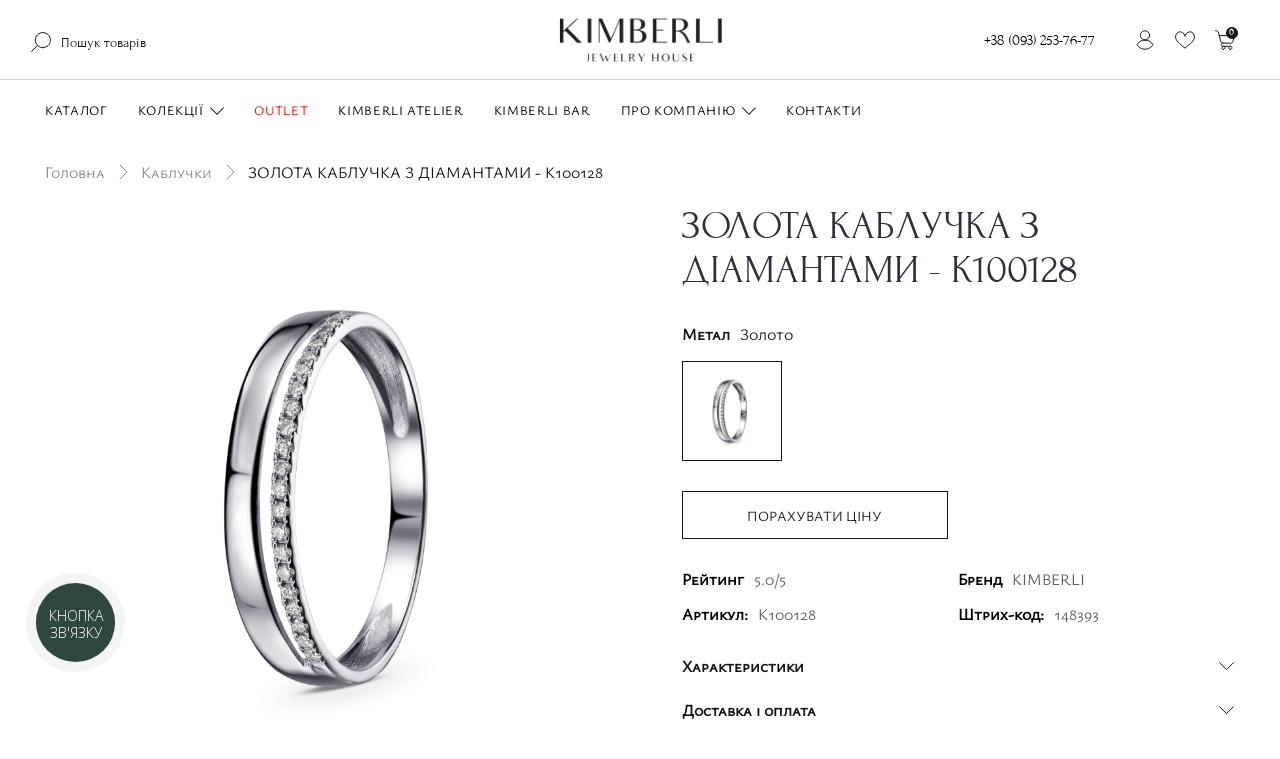

--- FILE ---
content_type: text/html; charset=UTF-8
request_url: https://kimberli.ua/products/koltso-148393
body_size: 44318
content:
<!DOCTYPE html> <html lang="uk" prefix="og: http://ogp.me/ns#"> <head> <base href="https://kimberli.ua/"> <title>Купити ЗОЛОТА КАБЛУЧКА З ДІАМАНТАМИ - К100128 по ціні 16220 грн у Kimberli. Найкращий вибір для важливої події. </title> <meta http-equiv="Content-Type" content="text/html; charset=UTF-8"> <meta name="description" content="ЗОЛОТА КАБЛУЧКА З ДІАМАНТАМИ - К100128 купити в магазині Kimberli по ціні 16220 грн. ✓ Доставка по Україні.  ✓ з діамантами. ✓ з білого та червоного золота ✓ Виготовлення ЗОЛОТА КАБЛУЧКА З ДІАМАНТАМИ - К100128 під замовлення для чоловіків та жінок" /> <meta name="keywords" content="ЗОЛОТА КАБЛУЧКА З ДІАМАНТАМИ - К100128, Каблучки" /> <meta name="robots" content="index,follow"> <meta name="viewport" content="width=device-width, initial-scale=1.0"> <meta name="image" content="https://kimberli.ua/files/products/k100128-sapfiry-brillianty-beloe.330x300.png.converted.webp"> <meta property="og:url" content="https://kimberli.ua"> <meta property="og:type" content="website"> <meta property="og:title" content="ЗОЛОТА КАБЛУЧКА З ДІАМАНТАМИ - К100128"> <meta property="og:description" content=''> <meta property="og:image" content="https://kimberli.ua/files/products/k100128-sapfiry-brillianty-beloe.330x300.png.converted.webp"> <link rel="image_src" href="https://kimberli.ua/files/products/k100128-sapfiry-brillianty-beloe.330x300.png.converted.webp"> <meta name="twitter:card" content="product"/> <meta name="twitter:url" content="https://kimberli.ua"> <meta name="twitter:site" content="Ювелірний інтернет-магазин Кімберлі"> <meta name="twitter:title" content="ЗОЛОТА КАБЛУЧКА З ДІАМАНТАМИ - К100128"> <meta name="twitter:description" content=""> <meta name="twitter:image" content="https://kimberli.ua/files/products/k100128-sapfiry-brillianty-beloe.330x300.png.converted.webp"> <meta name="twitter:data1" content="Ціна"> <meta name="twitter:label1" content="16220 UAH"> <meta name="twitter:data2" content="Oрганізація"> <meta name="twitter:label2" content="Ювелірний інтернет-магазин Кімберлі"> <link rel="alternate" hreflang="uk" href="https://kimberli.ua/products/koltso-148393"> <link rel="alternate" hreflang="ru" href="https://kimberli.ua/ru/products/koltso-148393"> <link rel="alternate" hreflang="en" href="https://kimberli.ua/en/products/koltso-148393"> <meta name="facebook-domain-verification" content="v77lzmto4cr9w76a8bj5q7s3t9oo4t" /> <link href="design/kimberli/images/favicon.png" type="image/x-icon" rel="icon"> <link href="design/kimberli/images/favicon.png" type="image/x-icon" rel="shortcut icon"> <script src="design/kimberli/js/jquery-2.1.4.min.js?v=000103"></script> <script src="design/kimberli/js/slick.min.js?v=000103"></script> <script src="design/kimberli/js/jquery.matchHeight-min.js?v=000103"></script> <script type="text/javascript" src="https://cdnjs.cloudflare.com/ajax/libs/jquery.inputmask/5.0.5/jquery.inputmask.min.js"></script> <link href="design/kimberli/css/swiper.min.css" rel="stylesheet"> <link href="design/kimberli/css/critical.css?v=000098" rel="preload" as="style" onload="this.rel='stylesheet'"> <script>
    //setTimeout(function() {
        (function(w,d,s,l,i){w[l]=w[l]||[];w[l].push({'gtm.start':
                new Date().getTime(),event:'gtm.js'});var f=d.getElementsByTagName(s)[0],
            j=d.createElement(s),dl=l!='dataLayer'?'&l='+l:'';j.async=true;j.src=
            'https://www.googletagmanager.com/gtm.js?id='+i+dl;f.parentNode.insertBefore(j,f);
        })(window,document,'script','dataLayer','GTM-PHHHS9D');
   // }, 7000);
    </script> <script>
setTimeout(function() {
    !function(f,b,e,v,n,t,s) {
        if(f.fbq) return;
        n=f.fbq=function() {
            n.callMethod?n.callMethod.apply(n,arguments):n.queue.push(arguments)
        };
        if(!f._fbq) f._fbq=n;n.push=n;n.loaded=!0;n.version='2.0';
        n.queue=[];t=b.createElement(e);
        t.async=!0;
        t.src=v;s=b.getElementsByTagName(e)[0];
        s.parentNode.insertBefore(t,s)
    } (window, document,'script', 'https://connect.facebook.net/en_US/fbevents.js');

    fbq('init', '858668472427324');
    fbq('track', 'PageView');
}, 7000);
</script> <noscript> <img height="1" width="1" style="display:none" src="https://www.facebook.com/tr?id=858668472427324&ev=PageView&noscript=1"/> </noscript> <meta name="google-site-verification" content="hQc62eACTACn9qKHst8t3VYUo-tEdCEsRrECKGE7WLU" /> <script src="https://www.artfut.com/static/tagtag.min.js?campaign_code=bc3b38fa1e" async onerror='var self = this;window.ADMITAD=window.ADMITAD||{},ADMITAD.Helpers=ADMITAD.Helpers||{},ADMITAD.Helpers.generateDomains=function(){for(var e=new Date,n=Math.floor(new Date(2020,e.getMonth(),e.getDate()).setUTCHours(0,0,0,0)/1e3),t=parseInt(1e12*(Math.sin(n)+1)).toString(30),i=["de"],o=[],a=0;a<i.length;++a)o.push({domain:t+"."+i[a],name:t});return o},ADMITAD.Helpers.findTodaysDomain=function(e){function n(){var o=new XMLHttpRequest,a=i[t].domain,D="https://"+a+"/";o.open("HEAD",D,!0),o.onload=function(){setTimeout(e,0,i[t])},o.onerror=function(){++t<i.length?setTimeout(n,0):setTimeout(e,0,void 0)},o.send()}var t=0,i=ADMITAD.Helpers.generateDomains();n()},window.ADMITAD=window.ADMITAD||{},ADMITAD.Helpers.findTodaysDomain(function(e){if(window.ADMITAD.dynamic=e,window.ADMITAD.dynamic){var n=function(){return function(){return self.src?self:""}}(),t=n(),i=(/campaign_code=([^&]+)/.exec(t.src)||[])[1]||"";t.parentNode.removeChild(t);var o=document.getElementsByTagName("head")[0],a=document.createElement("script");a.src="https://www."+window.ADMITAD.dynamic.domain+"/static/"+window.ADMITAD.dynamic.name.slice(1)+window.ADMITAD.dynamic.name.slice(0,1)+".min.js?campaign_code="+i,o.appendChild(a)}});'></script> <style>
        #preloader {
          position: fixed;
          inset: 0;
          background: white;
          z-index: 999999999999999999999999999999999999;
          pointer-events: none;
          display: flex;
          align-items: center;
          justify-content: center;
        }
        #preloader img{
            max-width: 530px;
            width: 230px;
            animation: pulseScale 3.5s infinite ease-in-out;
        }
        @keyframes pulseScale {
            0% {
                transform: scale(1);
                opacity: 0.7;
            }
            50% {
                transform: scale(1.4);
                opacity: 1;
            }
            100% {
                transform: scale(1);
                opacity: 0.7;
            }
        }
      </style> </head> <body> <div id="preloader"><img src="design/kimberli/images/KIMBERLI_logo.png" alt="Ювелірний інтернет-магазин Кімберлі"/></div> <noscript> <iframe src="https://www.googletagmanager.com/ns.html?id=GTM-PHHHS9D" height="0" width="0" style="display:none;visibility:hidden"></iframe> </noscript> <script type="text/javascript">
    (function(d, w, s) {
        var widgetHash = 'EkVKEFJeLN2NYdycMAuc', bch = d.createElement(s); bch.type = 'text/javascript'; bch.async = true;
        bch.src = '//widgets.binotel.com/chat/widgets/' + widgetHash + '.js';
        var sn = d.getElementsByTagName(s)[0]; sn.parentNode.insertBefore(bch, sn);
    })(document, window, 'script');
</script> <script type="text/javascript">
    (function(c,l,a,r,i,t,y){
        c[a]=c[a]||function(){
            (c[a].q=c[a].q||[]).push(arguments)
        };
        t=l.createElement(r);t.async=1;t.src="https://www.clarity.ms/tag/"+i;
        y=l.getElementsByTagName(r)[0];y.parentNode.insertBefore(t,y);
    })(window, document, "clarity", "script", "ibho9rd15w");
</script> <script type="text/javascript">
    // name of the cookie that stores the source
    // change if you have another name
    var cookie_name = 'deduplication_cookie';
    // cookie lifetime
    var days_to_store = 90;
    // expected deduplication_cookie value for Admitad
    var deduplication_cookie_value = 'admitad';
    // name of GET parameter for deduplication
    // change if you have another name
    var channel_name = 'utm_source';
    // a function to get the source from the GET parameter
    getSourceParamFromUri = function () {
        var pattern = channel_name + '=([^&]+)';
        var re = new RegExp(pattern);
        return (re.exec(document.location.search) || [])[1] || '';
    };
    // a function to get the source from the cookie named cookie_name
    getSourceCookie = function () {
        var matches = document.cookie.match(new RegExp(
            '(?:^|; )' + cookie_name.replace(/([\.$?*|{}\(\)\[\]\\\/\+^])/g, '\\$1') + '=([^;]*)'
        ));
        return matches ? decodeURIComponent(matches[1]) : undefined;
    };
    // a function to set the source in the cookie named cookie_name
    setSourceCookie = function () {
        var param = getSourceParamFromUri();
        var params = (new URL(document.location)).searchParams;
        if (!params.get(channel_name) && params.get('gclid')) { param = 'google' }
        else if (!params.get(channel_name) && params.get('fbclid')) { param = 'facebook' }
        else if (!param) { return; }
        var period = days_to_store * 60 * 60 * 24 * 1000; // in seconds
        var expiresDate = new Date((period) + +new Date);
        var cookieString = cookie_name + '=' + param + '; path=/; expires=' + expiresDate.toGMTString();
        document.cookie = cookieString;
        document.cookie = cookieString + '; domain=.' + location.host;
    };
    // set cookie
    setSourceCookie();
</script> <header> <div class="top_header"> <div class="mainContainer"> <div class="row header_wrapp"> <div class="leftbar col-lg-5"> <div class="inner"> <div class="clone_menu"></div> <div id="search" class="informer hidden-md-down"> <form id="fn_search" class="" action="all-products"> <div class="field search"> <input class="fn_search search_input" type="text" name="keyword" value="" data-language="index_search" placeholder="Пошук товарів"/> <button class="search_button" type="submit"> <svg width="20" height="20" viewBox="0 0 20 20" fill="none" xmlns="http://www.w3.org/2000/svg"> <g clip-path="url(#clip0_1034_33130)"> <path d="M11.8828 15.6484C16.0422 15.6484 19.4141 12.2766 19.4141 8.11719C19.4141 3.95779 16.0422 0.585938 11.8828 0.585938C7.72342 0.585938 4.35156 3.95779 4.35156 8.11719C4.35156 12.2766 7.72342 15.6484 11.8828 15.6484Z" stroke="#161616" stroke-miterlimit="10" stroke-linecap="round" stroke-linejoin="round"/> <path d="M0.585938 19.4137L6.55762 13.4414" stroke="#161616" stroke-miterlimit="10" stroke-linecap="round" stroke-linejoin="round"/> </g> <defs> <clipPath id="clip0_1034_33130"> <rect width="20" height="20" fill="white"/> </clipPath> </defs> </svg> </button> </div> </form> </div> </div> </div> <div class="centerbar hidden-md-down col-lg-2"> <div class="inner"> <a class="logo" href=""> <img src="design/kimberli/images/KIMBERLI_logo.png" alt="Ювелірний інтернет-магазин Кімберлі"/> </a> </div> </div> <div class="rightbar col-lg-5"> <div class="inner header-right"> <div class="mobi_menu"> </div> <div class="phone1 informer hidden-md-down"> <a class="phone binct-phone-number-1" href="tel:0932537677" title="Phone"> <span class="">0932537677</span> </a> </div> <div class="account informer hidden-md-down"> <a class="account_link hidden-md-down" href="javascript:;" onclick="document.location.href = 'user/login'" title="Вхід"> <svg width="20" height="20" viewBox="0 0 20 20" fill="none" xmlns="http://www.w3.org/2000/svg"> <mask id="mask0_1034_33530" style="mask-type:luminance" maskUnits="userSpaceOnUse" x="0" y="0" width="20" height="20"> <path d="M19.4999 19.5V0.500057H0.5V19.5H19.4999Z" fill="white" stroke="white"/> </mask> <g mask="url(#mask0_1034_33530)"> <path d="M9.99998 10C6.58647 10 3.60632 11.854 2.01172 14.6094C3.60632 17.3648 6.58647 19.2188 9.99998 19.2188C13.4135 19.2188 16.3936 17.3648 17.9882 14.6094C16.3936 11.854 13.4135 10 9.99998 10Z" stroke="#161616" stroke-miterlimit="10" stroke-linecap="round" stroke-linejoin="round"/> <path d="M14.6093 5.39064C14.6093 2.84498 12.5457 0.781279 9.99999 0.781279C7.45433 0.781279 5.39062 2.84498 5.39062 5.39064C5.39062 7.9363 7.45433 10 9.99999 10C12.5457 10 14.6093 7.9363 14.6093 5.39064Z" stroke="#161616" stroke-miterlimit="10" stroke-linecap="round" stroke-linejoin="round"/> </g> </svg> </a> </div> <div id="wishlist" class="informer hidden-md-down wishlist-data"> <a data-language="wishlist_header" title="Вибране"> <svg width="20" height="20" viewBox="0 0 20 20" fill="none" xmlns="http://www.w3.org/2000/svg"> <mask id="mask0_1034_33544" style="mask-type:luminance" maskUnits="userSpaceOnUse" x="0" y="0" width="20" height="20"> <path d="M19.4999 19.5V0.500057H0.5V19.5H19.4999Z" fill="white" stroke="white"/> </mask> <g mask="url(#mask0_1034_33544)"> <path d="M10.0039 5.89848C10.0039 5.89848 11.1289 1.79693 14.6914 1.79693C17.4664 1.79693 19.4179 4.1484 19.4179 6.93422C19.4179 10.787 15.5638 13.3382 10.0039 18.2031C4.44393 13.3382 0.589844 10.787 0.589844 6.93422C0.589844 4.1484 2.5414 1.79693 5.31639 1.79693C8.87888 1.79693 10.0039 5.89848 10.0039 5.89848Z" stroke="#161616" stroke-miterlimit="10" stroke-linecap="round" stroke-linejoin="round"/> </g> </svg> <span class="text">Вибране</span> </a> </div> <div id="cart_informer" class="informer"> <a href="#fn_cart" class="cart_info fn_cart" data-language="index_cart" title="Кошик"> <svg width="20" height="20" viewBox="0 0 20 20" fill="none" xmlns="http://www.w3.org/2000/svg"> <path d="M8.43035 19.4154C9.2969 19.4154 9.99937 18.7129 9.99937 17.8464C9.99937 16.9798 9.2969 16.2773 8.43035 16.2773C7.5638 16.2773 6.86133 16.9798 6.86133 17.8464C6.86133 18.7129 7.5638 19.4154 8.43035 19.4154Z" stroke="#161616" stroke-miterlimit="10" stroke-linecap="round" stroke-linejoin="round"/> <path d="M15.3346 19.4154C16.2012 19.4154 16.9037 18.7129 16.9037 17.8464C16.9037 16.9798 16.2012 16.2773 15.3346 16.2773C14.4681 16.2773 13.7656 16.9798 13.7656 17.8464C13.7656 18.7129 14.4681 19.4154 15.3346 19.4154Z" stroke="#161616" stroke-miterlimit="10" stroke-linecap="round" stroke-linejoin="round"/> <path d="M15.3346 16.2748H7.8034C6.93699 16.2748 6.23438 15.5721 6.23438 14.7057C6.23438 13.8393 6.93699 13.1367 7.8034 13.1367" stroke="#161616" stroke-miterlimit="10" stroke-linecap="round" stroke-linejoin="round"/> <path d="M4.35156 5.60676H19.4141L17.9473 11.4742C17.7029 12.452 16.8243 13.138 15.8163 13.138H7.9493C6.94137 13.138 6.06273 12.452 5.81828 11.4742L4.35156 5.60676ZM4.35156 5.60676C4.35156 5.60676 4.0252 4.30102 3.70512 3.02133C3.34738 1.59012 2.06145 0.585938 0.585938 0.585938" stroke="#161616" stroke-miterlimit="10" stroke-linecap="round" stroke-linejoin="round"/> </svg> <span class="informer_counter cart_counter">0</span> </a> </div> </div> </div> </div> </div> </div> <div class="navigation header_bottom"> <div class="mainContainer"> <div class="wrap_navigation"> <div class="categories_heading  hidden-lg-up"> <span class="fn_menu_switch icon_category_mobile"> <svg width="20" height="20" viewBox="0 0 20 20" fill="none" xmlns="http://www.w3.org/2000/svg"> <path d="M0 10H20" stroke="#161616"/> <path d="M0 4H20" stroke="#161616"/> <path d="M0 16H20" stroke="#161616"/> </svg> </span> <a class="logo" href=""> <img src="design/kimberli/images/KIMBERLI_logo.png" alt="Ювелірний інтернет-магазин Кімберлі"/> </a> </div> <div id="menu_top"> <div class="menu"> <div class="menu_item level1 menu_item_categories"> <a class="menu_link " href="catalog/all"> <span data-language="index_categories">Каталог</span> </a> <div class="header_categories_nav"> <ul class="header_categories_menu level_1"> <li class="header_category_item"> <a class="header_category_link selected  category-mobile-heading " href="catalog/kabluchki" data-category="17"> <div class="icon"> <svg width="20" height="20" viewBox="0 0 20 20" fill="none" xmlns="http://www.w3.org/2000/svg"> <path d="M6.20491 14.0488C6.34149 14.0293 6.43905 13.9122 6.41954 13.7756C5.99027 10.5171 8.05856 7.41465 11.2195 6.57563C11.3561 6.5366 11.4342 6.40002 11.3951 6.28295C11.3561 6.14636 11.2195 6.06831 11.1025 6.10734C7.68783 7.02441 5.46344 10.3415 5.93174 13.8537C5.93174 13.9708 6.04881 14.0683 6.20491 14.0488Z" fill="#414141"/> <path d="M6.90736 13.9511C6.92687 14.0682 7.04394 14.1658 7.18053 14.1463C7.31711 14.1268 7.39516 13.9902 7.37565 13.8731C6.88784 10.9463 8.76102 8.1365 11.6488 7.47309C11.7854 7.43406 11.8635 7.31699 11.8244 7.18041C11.7854 7.04382 11.6683 6.96577 11.5317 7.0048C8.42931 7.70724 6.38053 10.7707 6.90736 13.9511Z" fill="#414141"/> <path d="M14.1463 9.01463C14.1463 5.63902 11.7463 2.75122 8.4878 2.0878L9.19024 1.38537C9.2878 1.2878 9.2878 1.13171 9.19024 1.03415L8.21463 0.0585366C8.17561 0.0195122 8.11707 0 8.03902 0H6.0878C6.02927 0 5.97073 0.0195122 5.91219 0.0780488L4.93658 1.05366C4.83902 1.15122 4.83902 1.30732 4.93658 1.40488L5.63902 2.10732C2.4 2.75122 0 5.65854 0 9.01463C0 12.9171 3.18049 16.078 7.06341 16.078C10.9659 16.0976 14.1463 12.9171 14.1463 9.01463ZM5.46341 1.20976L6.20488 0.468293H7.96098L8.70244 1.20976L7.10244 2.80976L5.46341 1.20976ZM12.6829 9.01463C12.6829 12.1171 10.1659 14.6341 7.06341 14.6341C3.98049 14.6341 1.46341 12.1171 1.46341 9.01463C1.46341 5.9122 3.98049 3.39512 7.08293 3.39512C10.1659 3.41463 12.6829 5.93171 12.6829 9.01463ZM7.06341 15.6098C3.43415 15.6098 0.487805 12.6634 0.487805 9.01463C0.487805 5.7561 2.8878 2.98537 6.0878 2.51707L6.51707 2.94634C3.41463 3.23902 0.97561 5.85366 0.97561 9.01463C0.97561 12.3707 3.70732 15.1024 7.06341 15.1024C10.4195 15.1024 13.1512 12.3707 13.1512 9.01463C13.1707 5.85366 10.7317 3.23902 7.62927 2.94634L8.05854 2.51707C11.2585 3.00488 13.6585 5.77561 13.6585 9.01463C13.6585 12.6634 10.7122 15.6098 7.06341 15.6098Z" fill="#414141"/> <path d="M14.4195 6.00977C14.2829 5.97075 14.1658 6.06831 14.1268 6.20489C14.1073 6.34148 14.1853 6.45855 14.3219 6.49757C17.3268 7.14148 19.5121 9.85367 19.5121 12.9366C19.5121 16.5659 16.5658 19.5317 12.917 19.5317C10.7512 19.5317 8.74141 18.4781 7.51215 16.7025C7.4341 16.5854 7.278 16.5659 7.18044 16.6439C7.06337 16.722 7.04385 16.8781 7.1219 16.9756C8.44873 18.8878 10.6146 20.0195 12.9365 20.0195C16.839 20.0195 19.9999 16.839 19.9999 12.9561C19.9999 9.61953 17.6585 6.71221 14.4195 6.00977Z" fill="#414141"/> <path d="M12.917 18.5367C11.2585 18.5367 9.69752 17.8148 8.64386 16.5465C8.56581 16.4489 8.40971 16.4294 8.29264 16.527C8.19508 16.605 8.17557 16.7611 8.27313 16.8782C9.44386 18.2636 11.1414 19.0441 12.9365 19.0441C16.2926 19.0441 19.0243 16.3124 19.0243 12.9563C19.0243 10.2831 17.3073 7.94162 14.7512 7.14162C14.6341 7.1026 14.478 7.18065 14.439 7.29772C14.4 7.4343 14.478 7.57089 14.5951 7.60991C16.9561 8.31235 18.5365 10.4587 18.5365 12.9172C18.5365 16.0197 16.0195 18.5367 12.917 18.5367Z" fill="#414141"/> </svg> </div> <span>Каблучки</span> <i class="cat_switch2 switch hidden-md-down"> <svg xmlns:xlink="http://www.w3.org/1999/xlink" viewBox="0 0 35.414 35.414" width="20px" height="20px"> <polygon points="34,8.354 17.707,24.646 1.414,8.354 0,9.915 17,27.061 18.414,27.061 35.414,9.915   " fill="currentColor"/> </svg> </i> </a> <div class="header_category_sublist"> <ul class="subcategory_header level_2 "> <li class="header_category_item"> <a class="header_category_link" href="catalog/koltsa-dlya-pomolvki" data-category="20"> <div class="icon"> </div> <span>Каблучки для заручин</span> </a> </li> <li class="header_category_item"> <a class="header_category_link" href="catalog/obruchalnye-koltsa" data-category="21"> <div class="icon"> </div> <span>Обручки</span> </a> </li> <li class="header_category_item"> <a class="header_category_link" href="catalog/kabluchki-na-richnitsyu" data-category="61"> <div class="icon"> </div> <span>На річницю</span> </a> </li> <li class="header_category_item"> <a class="header_category_link" href="catalog/kabluchki-z-bilogo-zolota" data-category="62"> <div class="icon"> </div> <span>З білого золота</span> </a> </li> <li class="header_category_item"> <a class="header_category_link" href="catalog/z-zhovtogo-zolota" data-category="119"> <div class="icon"> </div> <span>З жовтого золота</span> </a> </li> <li class="header_category_item"> <a class="header_category_link" href="catalog/kabluchki-z-chervonogo-zolota" data-category="63"> <div class="icon"> </div> <span>З червоного золота</span> </a> </li> <li class="header_category_item"> <a class="header_category_link" href="catalog/kabluchki-z-brilyantami" data-category="64"> <div class="icon"> </div> <span>З діамантами</span> </a> </li> <li class="header_category_item"> <a class="header_category_link" href="catalog/kabluchki-z-smaragdami" data-category="65"> <div class="icon"> </div> <span>З смарагдами</span> </a> </li> <li class="header_category_item"> <a class="header_category_link" href="catalog/kabluchki-z-sapfirami" data-category="66"> <div class="icon"> </div> <span>З сапфірами</span> </a> </li> <li class="header_category_item"> <a class="header_category_link" href="catalog/kabluchki-z-rubinami" data-category="67"> <div class="icon"> </div> <span>З рубінами</span> </a> </li> <li class="header_category_item"> <a class="header_category_link" href="catalog/kabluchki-z-napivdorogotsinnim-kaminnyam" data-category="68"> <div class="icon"> </div> <span>З напівдорогоцінним камінням</span> </a> </li> <li class="header_category_item"> <a class="header_category_link" href="catalog/s-zhemchugom" data-category="115"> <div class="icon"> </div> <span>З перлами</span> </a> </li> <li class="header_category_item"> <a class="header_category_link" href="catalog/kabluchki---transformeri" data-category="121"> <div class="icon"> </div> <span>Каблучки - трансформери</span> </a> </li> </ul> <a href="catalog/kabluchki" class="header_category_sublist_all">
                                        Всі <span>Каблучки</span> <svg width="13" height="8" viewBox="0 0 13 8" fill="none" xmlns="http://www.w3.org/2000/svg"> <path opacity="0.5" d="M12.3536 4.35355C12.5488 4.15829 12.5488 3.84171 12.3536 3.64645L9.17157 0.464466C8.97631 0.269204 8.65973 0.269204 8.46447 0.464466C8.2692 0.659728 8.2692 0.976311 8.46447 1.17157L11.2929 4L8.46447 6.82843C8.2692 7.02369 8.2692 7.34027 8.46447 7.53553C8.65973 7.7308 8.97631 7.7308 9.17157 7.53553L12.3536 4.35355ZM0 4.5H12V3.5H0V4.5Z" fill="black"/> </svg> </a> </div> <div class="header_category_item_preview" style="background-image: url(design/kimberli/images/bg_catalog_kabluchki.jpg);"></div> </li> <li class="header_category_item"> <a class="header_category_link  category-mobile-heading " href="catalog/sergi" data-category="22"> <div class="icon"> <svg width="20" height="20" viewBox="0 0 20 20" fill="none" xmlns="http://www.w3.org/2000/svg"> <path d="M12.1951 15.844C12.1951 15.7074 12.078 15.6099 11.961 15.6099C11.8244 15.6099 11.7268 15.7269 11.7268 15.844C11.7268 17.6001 13.1512 19.005 14.8878 19.005C15.0244 19.005 15.1219 18.8879 15.1219 18.7708C15.1219 18.6538 15.0049 18.5367 14.8683 18.5367C13.4049 18.5367 12.1951 17.3269 12.1951 15.844Z" fill="#414141"/> <path d="M15.8439 0.487805C17.9902 0.487805 18.1853 3.57073 18.4195 7.14146C18.5756 9.56098 18.7317 12.0585 19.5122 14.0098C19.5512 14.1073 19.6683 14.2049 19.8244 14.1463C19.9414 14.1073 20.0195 13.9512 19.961 13.8341C19.2 11.961 19.0439 9.50244 18.8878 7.12195C18.6732 3.45366 18.4585 0 15.8439 0C15.1024 0 14.4975 0.234146 14.0683 0.702439C12.8585 2.00976 13.0927 4.91707 13.3853 8.29268C13.4829 9.48293 13.5805 10.7122 13.6195 11.9024C11.9219 12.4293 10.7317 14.0293 10.7317 15.8439C10.7317 18.1268 12.5853 19.9805 14.8683 19.9805C17.1512 19.9805 19.0049 18.1268 19.0049 15.8439C19.0049 13.9902 17.7951 12.3902 16.0195 11.8829C15.8829 10.4 15.5122 8.74146 15.1414 7.14146C14.5171 4.44878 13.9317 1.9122 14.7122 0.936585C14.9658 0.62439 15.3366 0.487805 15.8439 0.487805ZM16.0975 12.9171C16.0975 12.7415 16.0975 12.5659 16.078 12.3902C17.5414 12.9171 18.5366 14.2829 18.5366 15.8439C18.5366 17.8537 16.8975 19.5122 14.8878 19.5122C12.878 19.5122 11.239 17.8732 11.239 15.8439C11.239 14.2829 12.2341 12.8976 13.678 12.4098C13.678 12.5854 13.678 12.761 13.678 12.9171C13.678 12.9756 13.6975 13.0341 13.7561 13.0927C14.361 13.6976 15.4341 13.6976 16.0585 13.0927C16.078 13.0537 16.0975 12.9951 16.0975 12.9171ZM14.6927 7.25854C15.1414 9.19024 15.5902 11.1805 15.6097 12.8195C15.2 13.1707 14.5561 13.1707 14.1463 12.8195C14.1463 11.3171 14.0097 9.7561 13.8927 8.25366C13.6975 5.89268 13.5024 3.62927 13.8927 2.18537C13.8146 3.49268 14.2244 5.2878 14.6927 7.25854Z" fill="#414141"/> <path d="M4.13656 19.0245C4.27315 19.0245 4.37071 18.9074 4.37071 18.7904C4.37071 18.6733 4.27315 18.5367 4.13656 18.5367C2.65363 18.5367 1.46339 17.3269 1.46339 15.844C1.46339 15.7074 1.34632 15.6099 1.22924 15.6099C1.09266 15.6099 0.975586 15.7269 0.975586 15.844C0.975586 17.6001 2.39998 19.0245 4.13656 19.0245Z" fill="#414141"/> <path d="M4.13659 20C6.41951 20 8.27317 18.1463 8.27317 15.8634C8.27317 14.0098 7.06341 12.4098 5.2878 11.9024C5.15122 10.4195 4.78049 8.76098 4.40976 7.16098C3.78537 4.46829 3.2 1.93171 3.98049 0.956098C4.21463 0.663415 4.58537 0.507317 5.09268 0.507317C7.23902 0.507317 7.43415 3.59024 7.66829 7.16098C7.82439 9.58049 7.98049 12.078 8.76097 14.0293C8.8 14.1268 8.91707 14.2244 9.07317 14.1659C9.19024 14.1268 9.26829 13.9707 9.20975 13.8537C8.44878 11.9805 8.29268 9.52195 8.13658 7.14146C7.94146 3.45366 7.72683 0 5.11219 0C4.37073 0 3.76585 0.234146 3.33659 0.702439C2.12683 2.00976 2.36098 4.91707 2.65366 8.29268C2.75122 9.48293 2.84878 10.7122 2.8878 11.9024C1.19024 12.4293 0 14.0293 0 15.8439C0 18.1463 1.85366 20 4.13659 20ZM3.14146 2.18537C3.08293 3.49268 3.49268 5.2878 3.94146 7.25854C4.39024 9.19024 4.83902 11.1805 4.85854 12.8195C4.44878 13.1707 3.80488 13.1707 3.39512 12.8195C3.39512 11.3171 3.25854 9.7561 3.14146 8.25366C2.96585 5.89268 2.77073 3.64878 3.14146 2.18537ZM2.92683 12.4098C2.92683 12.5854 2.92683 12.761 2.92683 12.9171C2.92683 12.9756 2.94634 13.0341 3.00488 13.0927C3.60976 13.6976 4.68293 13.6976 5.30732 13.0927C5.34634 13.0537 5.38537 12.9756 5.38537 12.9171C5.38537 12.7415 5.38537 12.5659 5.36585 12.3902C6.80976 12.9171 7.80488 14.2829 7.80488 15.8439C7.80488 17.8537 6.16585 19.5122 4.1561 19.5122C2.14634 19.5122 0.507317 17.8732 0.507317 15.8439C0.487805 14.2829 1.48293 12.9171 2.92683 12.4098Z" fill="#414141"/> </svg> </div> <span>Сережки та пусети</span> <i class="cat_switch2 switch hidden-md-down"> <svg xmlns:xlink="http://www.w3.org/1999/xlink" viewBox="0 0 35.414 35.414" width="20px" height="20px"> <polygon points="34,8.354 17.707,24.646 1.414,8.354 0,9.915 17,27.061 18.414,27.061 35.414,9.915   " fill="currentColor"/> </svg> </i> </a> <div class="header_category_sublist"> <ul class="subcategory_header level_2 "> <li class="header_category_item"> <a class="header_category_link" href="catalog/sergi-z-bilogo-zolota" data-category="85"> <div class="icon"> </div> <span>З білого золота</span> </a> </li> <li class="header_category_item"> <a class="header_category_link" href="catalog/z-zhovtogo-zolota-sergi" data-category="120"> <div class="icon"> </div> <span>З жовтого золота</span> </a> </li> <li class="header_category_item"> <a class="header_category_link" href="catalog/sergi-z-chervonogo-zolota" data-category="86"> <div class="icon"> </div> <span>З червоного золота</span> </a> </li> <li class="header_category_item"> <a class="header_category_link" href="catalog/sergi-z-brilyantami" data-category="87"> <div class="icon"> </div> <span>З діамантами</span> </a> </li> <li class="header_category_item"> <a class="header_category_link" href="catalog/sergi-z-sapfirami" data-category="88"> <div class="icon"> </div> <span>З сапфірами</span> </a> </li> <li class="header_category_item"> <a class="header_category_link" href="catalog/sergi-z-rubinami" data-category="89"> <div class="icon"> </div> <span>З рубінами</span> </a> </li> <li class="header_category_item"> <a class="header_category_link" href="catalog/sergi-z-smaragdami" data-category="90"> <div class="icon"> </div> <span>З смарагдами</span> </a> </li> <li class="header_category_item"> <a class="header_category_link" href="catalog/sergi-z-perlami" data-category="91"> <div class="icon"> </div> <span>З перлами</span> </a> </li> <li class="header_category_item"> <a class="header_category_link" href="catalog/sergi-z-napivdorogotsinnim-kaminnyam" data-category="92"> <div class="icon"> </div> <span>З напівдорогоцінним камінням</span> </a> </li> <li class="header_category_item"> <a class="header_category_link" href="catalog/z-topazami-s" data-category="118"> <div class="icon"> </div> <span>З топазами</span> </a> </li> </ul> <a href="catalog/sergi" class="header_category_sublist_all">
                                        Всі <span>Сережки та пусети</span> <svg width="13" height="8" viewBox="0 0 13 8" fill="none" xmlns="http://www.w3.org/2000/svg"> <path opacity="0.5" d="M12.3536 4.35355C12.5488 4.15829 12.5488 3.84171 12.3536 3.64645L9.17157 0.464466C8.97631 0.269204 8.65973 0.269204 8.46447 0.464466C8.2692 0.659728 8.2692 0.976311 8.46447 1.17157L11.2929 4L8.46447 6.82843C8.2692 7.02369 8.2692 7.34027 8.46447 7.53553C8.65973 7.7308 8.97631 7.7308 9.17157 7.53553L12.3536 4.35355ZM0 4.5H12V3.5H0V4.5Z" fill="black"/> </svg> </a> </div> <div class="header_category_item_preview" style="background-image: url(design/kimberli/images/bg_catalog_sergi.jpg);"></div> </li> <li class="header_category_item"> <a class="header_category_link  category-mobile-heading " href="catalog/pidviski" data-category="29"> <div class="icon"> <svg width="20" height="20" viewBox="0 0 20 20" fill="none" xmlns="http://www.w3.org/2000/svg"> <path d="M10.0097 8.29251C10.1463 8.29251 10.2439 8.17544 10.2439 8.05837C10.2439 7.92178 10.1268 7.82422 10.0097 7.82422C9.34632 7.82422 8.79998 8.37056 8.79998 9.03398C8.79998 9.42422 8.9951 9.77544 9.28778 10.0096L8.46827 13.2681C8.42925 13.4047 8.44876 13.5413 8.48778 13.6584C7.57071 15.0632 7.10242 16.1364 7.10242 16.8584C7.10242 18.6145 8.40973 20.0193 10.0292 20.0193C11.6488 20.0193 12.9561 18.595 12.9561 16.8584C12.9561 16.1364 12.4878 15.0632 11.5707 13.6584C11.6097 13.5413 11.6097 13.4047 11.5902 13.2681L10.7317 9.93154C10.7122 9.81446 10.6146 9.75593 10.4975 9.75593H10.0097C9.59998 9.75593 9.28778 9.42422 9.28778 9.03398C9.28778 8.64373 9.59998 8.29251 10.0097 8.29251ZM12.4292 16.8389C12.4292 18.3218 11.3366 19.512 9.99022 19.512C8.64388 19.512 7.5512 18.3023 7.5512 16.8389C7.5512 16.2535 7.98047 15.2779 8.78047 14.0486C8.89754 14.1071 9.01461 14.1462 9.1512 14.1462H10.8292C10.9658 14.1462 11.0829 14.1071 11.2 14.0486C12.0195 15.2779 12.4292 16.234 12.4292 16.8389ZM9.69754 10.2437H10.2829L11.0634 13.3657C11.1024 13.5218 10.9853 13.6584 10.8292 13.6584H9.1512C8.9951 13.6584 8.87803 13.5023 8.91705 13.3657L9.69754 10.2437Z" fill="#414141"/> <path d="M8 8.8389C8.15609 8.89743 8.27317 8.79987 8.31219 8.70231C8.37073 8.58524 8.31219 8.42914 8.1756 8.39012C4.15609 6.71207 0.487799 0.194994 0.448775 0.116945C0.390238 -0.000127781 0.234141 -0.0391522 0.117067 0.0388966C-5.71029e-06 0.0974332 -0.0390301 0.253531 0.0390187 0.370604C0.175604 0.643775 3.80487 7.0828 8 8.8389Z" fill="#414141"/> <path d="M10.0097 18.5364C9.20971 18.5364 8.5463 17.7755 8.5463 16.8389C8.5463 16.7023 8.42922 16.6047 8.31215 16.6047C8.19508 16.6047 8.078 16.7218 8.078 16.8389C8.078 18.0486 8.95605 19.0242 10.0292 19.0242C10.1658 19.0242 10.2634 18.9072 10.2634 18.7901C10.2439 18.6535 10.1268 18.5364 10.0097 18.5364Z" fill="#414141"/> <path d="M19.8828 0.0388564C19.7658 -0.0196802 19.6097 0.0193442 19.5511 0.136417C19.4926 0.214466 14.6731 8.78032 10.0097 8.78032C9.87307 8.78032 9.77551 8.89739 9.77551 9.01447C9.77551 9.15105 9.89259 9.24861 10.0097 9.24861C14.9658 9.24861 19.7853 0.702271 19.9804 0.351052C20.0389 0.253491 19.9999 0.097393 19.8828 0.0388564Z" fill="#414141"/> </svg> </div> <span>Підвіси</span> <i class="cat_switch2 switch hidden-md-down"> <svg xmlns:xlink="http://www.w3.org/1999/xlink" viewBox="0 0 35.414 35.414" width="20px" height="20px"> <polygon points="34,8.354 17.707,24.646 1.414,8.354 0,9.915 17,27.061 18.414,27.061 35.414,9.915   " fill="currentColor"/> </svg> </i> </a> <div class="header_category_sublist"> <ul class="subcategory_header level_2 "> <li class="header_category_item"> <a class="header_category_link" href="catalog/pidviski-z-bilogo-zolota" data-category="77"> <div class="icon"> </div> <span>З білого золота</span> </a> </li> <li class="header_category_item"> <a class="header_category_link" href="catalog/pidviski-z-chervonogo-zolota" data-category="78"> <div class="icon"> </div> <span>З червоного золота</span> </a> </li> <li class="header_category_item"> <a class="header_category_link" href="catalog/pidviski-z-brilyantami" data-category="79"> <div class="icon"> </div> <span>З діамантами</span> </a> </li> <li class="header_category_item"> <a class="header_category_link" href="catalog/pidviski-z-smaragdami" data-category="80"> <div class="icon"> </div> <span>З смарагдами</span> </a> </li> <li class="header_category_item"> <a class="header_category_link" href="catalog/pidviski-z-sapfirami" data-category="81"> <div class="icon"> </div> <span>З сапфірами</span> </a> </li> <li class="header_category_item"> <a class="header_category_link" href="catalog/pidviski-z-rubinami" data-category="82"> <div class="icon"> </div> <span>З рубінами</span> </a> </li> </ul> <a href="catalog/pidviski" class="header_category_sublist_all">
                                        Всі <span>Підвіси</span> <svg width="13" height="8" viewBox="0 0 13 8" fill="none" xmlns="http://www.w3.org/2000/svg"> <path opacity="0.5" d="M12.3536 4.35355C12.5488 4.15829 12.5488 3.84171 12.3536 3.64645L9.17157 0.464466C8.97631 0.269204 8.65973 0.269204 8.46447 0.464466C8.2692 0.659728 8.2692 0.976311 8.46447 1.17157L11.2929 4L8.46447 6.82843C8.2692 7.02369 8.2692 7.34027 8.46447 7.53553C8.65973 7.7308 8.97631 7.7308 9.17157 7.53553L12.3536 4.35355ZM0 4.5H12V3.5H0V4.5Z" fill="black"/> </svg> </a> </div> <div class="header_category_item_preview" style="background-image: url(design/kimberli/images/bg_catalog_pidviski.jpg);"></div> </li> <li class="header_category_item"> <a class="header_category_link  category-mobile-heading " href="catalog/krestiki" data-category="28"> <div class="icon"> <svg width="20" height="20" viewBox="0 0 20 20" fill="none" xmlns="http://www.w3.org/2000/svg"> <path d="M8.09756 8.1561C8.23415 8.17561 8.35122 8.07805 8.37073 7.96098C8.39024 7.82439 8.29268 7.70732 8.17561 7.6878C3.72683 6.98537 0.487805 3.86341 0.487805 0.253659C0.487805 0.117073 0.370732 0 0.234146 0C0.117073 0 0 0.117073 0 0.253659C0 4.09756 3.41463 7.43415 8.09756 8.1561Z" fill="#414141"/> <path d="M19.7658 0C19.6292 0 19.5316 0.117073 19.5316 0.234146C19.5316 3.8439 16.2926 6.96585 11.8438 7.66829C11.7073 7.68781 11.6292 7.80488 11.6487 7.94146C11.6682 8.05854 11.7853 8.17561 11.9219 8.13659C16.5853 7.41463 19.9999 4.09756 19.9999 0.234146C19.9999 0.117073 19.8829 0 19.7658 0Z" fill="#414141"/> <path d="M9.12177 7.55656L9.30678 9.00356C9.35046 9.34516 9.64119 9.60108 9.98557 9.60108C10.3253 9.60108 10.6136 9.35185 10.6627 9.0157L10.8736 7.57225C10.9515 7.03874 10.5379 6.5603 9.99875 6.5603C9.46595 6.5603 9.05419 7.02806 9.12177 7.55656Z" stroke="#414141" stroke-width="0.5"/> <path d="M8.5 9.85747V12.4575C8.5 12.5679 8.41046 12.6575 8.3 12.6575H6.2C6.08954 12.6575 6 12.747 6 12.8575V15.4575C6 15.5679 6.08954 15.6575 6.2 15.6575H8.3C8.41046 15.6575 8.5 15.747 8.5 15.8575V19.4575C8.5 19.5679 8.58954 19.6575 8.7 19.6575H11.3C11.4105 19.6575 11.5 19.5679 11.5 19.4575V15.8575C11.5 15.747 11.5895 15.6575 11.7 15.6575H13.8C13.9105 15.6575 14 15.5679 14 15.4575V12.8575C14 12.747 13.9105 12.6575 13.8 12.6575H11.7C11.5895 12.6575 11.5 12.5679 11.5 12.4575V9.85747C11.5 9.74701 11.4105 9.65747 11.3 9.65747H8.7C8.58954 9.65747 8.5 9.74701 8.5 9.85747Z" stroke="#414141" stroke-width="0.5"/> <rect x="9.75793" y="10.9968" width="0.5" height="7.56999" rx="0.25" fill="#414141"/> <rect x="7.15552" y="14.4575" width="0.5" height="5.70469" rx="0.25" transform="rotate(-90 7.15552 14.4575)" fill="#414141"/> </svg> </div> <span>Хрестики</span> <i class="cat_switch2 switch hidden-md-down"> <svg xmlns:xlink="http://www.w3.org/1999/xlink" viewBox="0 0 35.414 35.414" width="20px" height="20px"> <polygon points="34,8.354 17.707,24.646 1.414,8.354 0,9.915 17,27.061 18.414,27.061 35.414,9.915   " fill="currentColor"/> </svg> </i> </a> <div class="header_category_sublist"> <ul class="subcategory_header level_2 "> <li class="header_category_item"> <a class="header_category_link" href="catalog/krestiki-z-bilogo-zolota" data-category="69"> <div class="icon"> </div> <span>З білого золота</span> </a> </li> <li class="header_category_item"> <a class="header_category_link" href="catalog/krestiki-z-chervonogo-zolota" data-category="70"> <div class="icon"> </div> <span>З червоного золота</span> </a> </li> <li class="header_category_item"> <a class="header_category_link" href="catalog/krestiki-z-brilyantami" data-category="71"> <div class="icon"> </div> <span>З діамантами</span> </a> </li> <li class="header_category_item"> <a class="header_category_link" href="catalog/krestiki-z-sapfirami" data-category="72"> <div class="icon"> </div> <span>З сапфірами</span> </a> </li> <li class="header_category_item"> <a class="header_category_link" href="catalog/krestiki-z-smaragdami" data-category="73"> <div class="icon"> </div> <span>З смарагдами</span> </a> </li> <li class="header_category_item"> <a class="header_category_link" href="catalog/krestiki-z-rubinami" data-category="74"> <div class="icon"> </div> <span>З рубінами</span> </a> </li> </ul> <a href="catalog/krestiki" class="header_category_sublist_all">
                                        Всі <span>Хрестики</span> <svg width="13" height="8" viewBox="0 0 13 8" fill="none" xmlns="http://www.w3.org/2000/svg"> <path opacity="0.5" d="M12.3536 4.35355C12.5488 4.15829 12.5488 3.84171 12.3536 3.64645L9.17157 0.464466C8.97631 0.269204 8.65973 0.269204 8.46447 0.464466C8.2692 0.659728 8.2692 0.976311 8.46447 1.17157L11.2929 4L8.46447 6.82843C8.2692 7.02369 8.2692 7.34027 8.46447 7.53553C8.65973 7.7308 8.97631 7.7308 9.17157 7.53553L12.3536 4.35355ZM0 4.5H12V3.5H0V4.5Z" fill="black"/> </svg> </a> </div> <div class="header_category_item_preview" style="background-image: url(design/kimberli/images/bg_catalog_krestiki.jpg);"></div> </li> <li class="header_category_item"> <a class="header_category_link  category-mobile-heading " href="catalog/braslety" data-category="30"> <div class="icon"> <svg width="20" height="20" viewBox="0 0 20 20" fill="none" xmlns="http://www.w3.org/2000/svg"> <path d="M5.61947 1.46349C6.45849 1.01471 7.39508 1.07324 7.66825 1.58056C7.70727 1.65861 7.84386 1.75617 7.99995 1.67812C8.11703 1.61959 8.15605 1.46349 8.09752 1.34641C7.66825 0.565926 6.478 0.429341 5.38532 1.03422C5.26825 1.09276 5.22922 1.24885 5.28776 1.36593C5.36581 1.483 5.50239 1.52202 5.61947 1.46349Z" fill="#414141"/> <path d="M6.98533 3.47335C6.92679 3.35627 6.7707 3.31725 6.65362 3.37579C6.22436 3.60993 5.77557 3.70749 5.36582 3.66847C4.99509 3.62944 4.72192 3.49286 4.60484 3.2392C4.54631 3.12213 4.39021 3.0831 4.27314 3.14164C4.15606 3.20018 4.11704 3.35627 4.17558 3.47335C4.39021 3.86359 4.79997 4.09774 5.32679 4.15627C5.89265 4.21481 6.4585 4.0392 6.88777 3.80505C7.00484 3.74652 7.04387 3.59042 6.98533 3.47335Z" fill="#414141"/> <path d="M8.46828 0.526936C9.40486 0.351326 10.2829 0.702545 10.3805 1.28791C10.4 1.38547 10.4975 1.50255 10.6732 1.48303C10.8097 1.46352 10.8878 1.32694 10.8683 1.19035C10.7122 0.312301 9.6195 -0.175503 8.39023 0.0391307C8.25364 0.0586429 8.17559 0.195228 8.19511 0.331814C8.21462 0.468399 8.33169 0.56596 8.46828 0.526936Z" fill="#414141"/> <path d="M8.95607 3.14145C9.09266 3.12194 9.17071 2.98535 9.1512 2.84877C9.13168 2.71218 8.9951 2.63413 8.85851 2.65364C8.39022 2.73169 7.92193 2.69267 7.53168 2.53657C7.19998 2.39999 6.98534 2.16584 6.92681 1.89267C6.90729 1.75608 6.77071 1.67803 6.63412 1.69755C6.49754 1.71706 6.41949 1.85364 6.439 1.99023C6.51705 2.4195 6.82925 2.77072 7.31705 2.98535C7.86339 3.23901 8.44876 3.23901 8.95607 3.14145Z" fill="#414141"/> <path d="M11.4731 0.526912C12.4097 0.643985 13.1316 1.24886 13.0731 1.83423C13.0536 1.93179 13.1121 2.08789 13.2877 2.1074C13.4243 2.12691 13.5414 2.02935 13.5609 1.89277C13.6585 1.01472 12.7804 0.195205 11.5316 0.0391073C11.3951 0.0195951 11.278 0.117156 11.2585 0.253741C11.239 0.390327 11.3365 0.5074 11.4731 0.526912Z" fill="#414141"/> <path d="M9.59996 1.36599C9.61947 1.2294 9.52191 1.11233 9.38532 1.09282C9.24874 1.07331 9.13166 1.17087 9.11215 1.30745C9.05362 1.73672 9.24874 2.1855 9.63898 2.53672C10.0487 2.90745 10.6146 3.10257 11.1219 3.16111C11.2585 3.18062 11.3756 3.08306 11.3951 2.94648C11.4146 2.80989 11.317 2.69282 11.1804 2.67331C10.6926 2.61477 10.2634 2.41965 9.97069 2.16599C9.69752 1.91233 9.56093 1.63916 9.59996 1.36599Z" fill="#414141"/> <path d="M14.3219 1.44393C15.1805 1.85369 15.6878 2.65369 15.4341 3.18052C15.3951 3.27808 15.3951 3.43418 15.5512 3.51222C15.6683 3.57076 15.8244 3.51222 15.8829 3.39515C16.2731 2.59515 15.6683 1.54149 14.5366 1.01466C14.4195 0.956127 14.2634 1.01466 14.2048 1.13174C14.1463 1.2293 14.2048 1.3854 14.3219 1.44393Z" fill="#414141"/> <path d="M12.1561 1.34645C12.039 1.28791 11.8829 1.34645 11.8244 1.46352C11.6292 1.85377 11.6878 2.32206 11.961 2.79035C12.2536 3.27816 12.7219 3.62938 13.1707 3.84401C13.2878 3.90255 13.4439 3.84401 13.5024 3.72694C13.561 3.60987 13.5024 3.45377 13.3853 3.39523C12.9561 3.1806 12.5853 2.8684 12.3902 2.53669C12.1951 2.2245 12.1561 1.9123 12.2731 1.65865C12.3317 1.54157 12.2927 1.40499 12.1561 1.34645Z" fill="#414141"/> <path d="M17.2682 5.19027C17.2097 5.26832 17.1511 5.4049 17.2682 5.54149C17.3658 5.63905 17.5219 5.63905 17.6194 5.54149C18.2243 4.89759 17.9902 3.72685 17.0926 2.84881C16.995 2.75124 16.8389 2.75124 16.7414 2.84881C16.6438 2.94637 16.6438 3.10246 16.7414 3.20002C17.4438 3.84393 17.678 4.761 17.2682 5.19027Z" fill="#414141"/> <path d="M14.9268 5.13182C15.0244 5.22938 15.1805 5.22938 15.2781 5.13182C15.3756 5.03426 15.3756 4.87816 15.2781 4.7806C14.9268 4.44889 14.6927 4.03914 14.5951 3.64889C14.5171 3.29767 14.5756 2.98548 14.7512 2.79036C14.8488 2.6928 14.8488 2.5367 14.7512 2.43914C14.6537 2.34158 14.4976 2.34158 14.4 2.43914C14.0878 2.75133 13.9903 3.21963 14.1073 3.74645C14.2244 4.2928 14.5561 4.7806 14.9268 5.13182Z" fill="#414141"/> <path d="M18.3024 8.00008C18.3609 8.11715 18.517 8.15617 18.6341 8.09764C19.4146 7.66837 19.5512 6.47812 18.9463 5.38544C18.8877 5.26837 18.7316 5.22934 18.6146 5.28788C18.4975 5.34642 18.4585 5.50251 18.517 5.61959C18.9658 6.45861 18.9073 7.3952 18.3999 7.66837C18.3219 7.72691 18.2243 7.84398 18.3024 8.00008Z" fill="#414141"/> <path d="M16.1952 6.88777C16.2537 7.00484 16.4098 7.04387 16.5269 6.98533C16.644 6.92679 16.683 6.7707 16.6244 6.65362C16.3903 6.22436 16.2927 5.77557 16.3318 5.36582C16.3708 4.99509 16.5074 4.72192 16.761 4.60484C16.8781 4.54631 16.9171 4.39021 16.8586 4.27314C16.8001 4.15606 16.644 4.11704 16.5269 4.17558C16.1366 4.39021 15.9025 4.79997 15.844 5.32679C15.7854 5.87314 15.9415 6.43899 16.1952 6.88777Z" fill="#414141"/> <path d="M18.7122 10.4002C18.6146 10.4198 18.4975 10.5173 18.517 10.6929C18.5366 10.8295 18.6731 10.9076 18.8097 10.8881C19.6878 10.732 20.1756 9.63927 19.961 8.41C19.9414 8.27342 19.8049 8.19537 19.6683 8.21488C19.5317 8.23439 19.4536 8.37098 19.4731 8.50756C19.6292 9.40513 19.2975 10.2832 18.7122 10.4002Z" fill="#414141"/> <path d="M16.9951 7.35608C16.7805 7.86339 16.7609 8.46827 16.8585 8.95607C16.878 9.09266 17.0146 9.17071 17.1512 9.1512C17.2878 9.13168 17.3658 8.9951 17.3463 8.85851C17.2683 8.39022 17.3073 7.92193 17.4634 7.53168C17.6 7.19998 17.8341 6.98534 18.1073 6.92681C18.2439 6.90729 18.3219 6.77071 18.3024 6.63412C18.2829 6.49754 18.1463 6.41949 18.0097 6.439C17.5609 6.53656 17.2097 6.86827 16.9951 7.35608Z" fill="#414141"/> <path d="M19.9609 11.5318C19.9804 11.3952 19.8829 11.2781 19.7463 11.2586C19.6097 11.2391 19.4926 11.3366 19.4731 11.4732C19.356 12.4098 18.7512 13.1513 18.1658 13.0732C18.0682 13.0537 17.9121 13.1122 17.8926 13.2879C17.8731 13.4244 17.9707 13.5415 18.1073 13.561C18.9658 13.6586 19.7853 12.7805 19.9609 11.5318Z" fill="#414141"/> <path d="M17.3268 11.1806C17.3854 10.6928 17.5805 10.2635 17.8342 9.97081C18.0683 9.69764 18.361 9.56105 18.6342 9.60008C18.7707 9.61959 18.8878 9.52203 18.9073 9.38544C18.9268 9.24886 18.8293 9.13179 18.6927 9.11227C18.2634 9.05374 17.8146 9.24886 17.4634 9.6391C17.0927 10.0489 16.8976 10.6147 16.839 11.122C16.8195 11.2586 16.9171 11.3757 17.0537 11.3952C17.1707 11.4147 17.3073 11.3172 17.3268 11.1806Z" fill="#414141"/> <path d="M18.9854 14.5366C19.0439 14.4195 18.9854 14.2634 18.8683 14.2048C18.7512 14.1463 18.5951 14.2048 18.5366 14.3219C18.1268 15.1805 17.3268 15.6878 16.8 15.4341C16.7024 15.3951 16.5658 15.3951 16.4683 15.5512C16.4097 15.6683 16.4683 15.8244 16.5853 15.8829C17.4049 16.2536 18.4585 15.6683 18.9854 14.5366Z" fill="#414141"/> <path d="M16.1561 13.1707C16.0976 13.2878 16.1561 13.4439 16.2732 13.5024C16.3903 13.561 16.5464 13.5024 16.6049 13.3853C16.8196 12.9561 17.1318 12.5853 17.4635 12.3902C17.7757 12.1951 18.0879 12.1561 18.3415 12.2731C18.4586 12.3317 18.6147 12.2731 18.6732 12.1561C18.7318 12.039 18.6732 11.8829 18.5561 11.8244C18.1659 11.6292 17.6976 11.6878 17.2293 11.961C16.722 12.2536 16.3708 12.7219 16.1561 13.1707Z" fill="#414141"/> <path d="M17.1512 17.0928C17.2488 16.9953 17.2488 16.8392 17.1512 16.7416C17.0537 16.6441 16.8976 16.6441 16.8 16.7416C16.1366 17.4246 15.239 17.6587 14.8098 17.2685C14.7317 17.2099 14.5951 17.1514 14.4585 17.2685C14.361 17.366 14.361 17.5221 14.4585 17.6197C15.1024 18.2441 16.2927 18.0099 17.1512 17.0928Z" fill="#414141"/> <path d="M14.8878 15.2782C14.9853 15.3758 15.1414 15.3758 15.239 15.2782C15.5707 14.927 15.9805 14.6928 16.3707 14.5953C16.7219 14.5172 17.0341 14.5758 17.2292 14.7514C17.3268 14.8489 17.4829 14.8489 17.5805 14.7514C17.678 14.6538 17.678 14.4977 17.5805 14.4001C17.2683 14.088 16.8 13.9904 16.2731 14.1075C15.7268 14.2245 15.239 14.5758 14.8878 14.927C14.7707 15.0245 14.7902 15.1806 14.8878 15.2782Z" fill="#414141"/> <path d="M14.6146 18.9661C14.7317 18.9075 14.7707 18.7514 14.7121 18.6343C14.6536 18.5173 14.4975 18.4782 14.3804 18.5368C13.5414 18.9856 12.6048 18.927 12.3317 18.4197C12.2926 18.3417 12.156 18.2441 11.9999 18.3222C11.8829 18.3807 11.8438 18.5368 11.9024 18.6539C12.3121 19.4148 13.5024 19.5514 14.6146 18.9661Z" fill="#414141"/> <path d="M13.1122 16.1953C12.9952 16.2538 12.9561 16.4099 13.0147 16.527C13.0732 16.6441 13.2293 16.6831 13.3464 16.6246C13.7757 16.3904 14.2244 16.2929 14.6342 16.3319C15.0049 16.3709 15.2781 16.5075 15.3952 16.7611C15.4537 16.8782 15.6098 16.9172 15.7269 16.8587C15.844 16.8002 15.883 16.6441 15.8244 16.527C15.6098 16.1368 15.2001 15.9026 14.6732 15.8441C14.1269 15.7855 13.561 15.9416 13.1122 16.1953Z" fill="#414141"/> <path d="M11.6098 19.9414C11.7464 19.9219 11.8244 19.7853 11.8049 19.6487C11.7854 19.5121 11.6488 19.4341 11.5122 19.4536C10.5756 19.6292 9.69759 19.278 9.60002 18.6926C9.58051 18.5951 9.48295 18.478 9.30734 18.4975C9.17076 18.517 9.09271 18.6536 9.11222 18.7902C9.28783 19.6682 10.3805 20.1756 11.6098 19.9414Z" fill="#414141"/> <path d="M13.0536 18.088C13.0731 18.2246 13.2097 18.3026 13.3463 18.2831C13.4828 18.2636 13.5609 18.127 13.5414 17.9905C13.4633 17.5612 13.1511 17.21 12.6633 16.9953C12.156 16.7807 11.5511 16.7612 11.0633 16.8587C10.9267 16.8783 10.8487 17.0148 10.8682 17.1514C10.8877 17.288 11.0243 17.3661 11.1609 17.3466C11.6292 17.2685 12.0975 17.3075 12.4877 17.4636C12.7804 17.5807 12.995 17.8148 13.0536 18.088Z" fill="#414141"/> <path d="M8.46818 19.9612C8.60477 19.9807 8.72184 19.8831 8.74135 19.7465C8.76086 19.6099 8.6633 19.4929 8.52672 19.4734C7.59013 19.3563 6.86818 18.7514 6.92672 18.166C6.94623 18.0685 6.88769 17.9124 6.71208 17.8929C6.5755 17.8734 6.45843 17.9709 6.43891 18.1075C6.34135 18.9856 7.2194 19.7856 8.46818 19.9612Z" fill="#414141"/> <path d="M10.0292 17.8343C10.3023 18.0684 10.4389 18.3611 10.3999 18.6343C10.3804 18.7709 10.478 18.8879 10.6145 18.9075C10.7511 18.927 10.8682 18.8294 10.8877 18.6928C10.9462 18.2635 10.7511 17.8148 10.3609 17.4635C9.95112 17.0928 9.38527 16.8977 8.87795 16.8392C8.74137 16.8196 8.62429 16.9172 8.60478 17.0538C8.58527 17.1904 8.68283 17.3074 8.81942 17.327C9.28771 17.3855 9.71698 17.5611 10.0292 17.8343Z" fill="#414141"/> <path d="M5.46333 19.0049C5.5804 19.0634 5.7365 19.0049 5.79503 18.8878C5.85357 18.7707 5.79503 18.6146 5.67796 18.5561C4.81942 18.1463 4.31211 17.3463 4.56577 16.8195C4.60479 16.722 4.60479 16.5659 4.44869 16.4878C4.33162 16.4293 4.17552 16.4878 4.11699 16.6049C3.74625 17.4049 4.33162 18.4585 5.46333 19.0049Z" fill="#414141"/> <path d="M7.82438 18.6538C7.94146 18.7124 8.09755 18.6538 8.15609 18.5367C8.35121 18.1465 8.29268 17.6782 8.0195 17.2099C7.72682 16.7221 7.25853 16.3709 6.80975 16.1563C6.69268 16.0977 6.53658 16.1563 6.47804 16.2733C6.41951 16.3904 6.47804 16.5465 6.59512 16.605C7.02438 16.8197 7.39512 17.1319 7.59024 17.4636C7.78536 17.7758 7.82438 18.088 7.70731 18.3416C7.66829 18.4587 7.70731 18.5953 7.82438 18.6538Z" fill="#414141"/> <path d="M3.25851 17.1514C3.35607 17.0538 3.35607 16.8977 3.25851 16.8001C2.57559 16.1367 2.34144 15.2392 2.73168 14.8099C2.79022 14.7318 2.84876 14.5953 2.73168 14.4587C2.63412 14.3611 2.47802 14.3611 2.38046 14.4587C1.77558 15.1026 2.00973 16.2733 2.90729 17.1514C3.00485 17.2489 3.16095 17.2489 3.25851 17.1514Z" fill="#414141"/> <path d="M5.8927 16.2537C5.77563 15.7074 5.42441 15.2196 5.07319 14.8683C4.97563 14.7708 4.81954 14.7708 4.72197 14.8683C4.62441 14.9659 4.62441 15.122 4.72197 15.2196C5.07319 15.5513 5.30734 15.961 5.4049 16.3513C5.48295 16.7025 5.42441 17.0147 5.2488 17.2098C5.15124 17.3074 5.15124 17.4635 5.2488 17.561C5.34636 17.6586 5.50246 17.6586 5.60002 17.561C5.91222 17.2488 6.00978 16.7805 5.8927 16.2537Z" fill="#414141"/> <path d="M1.59997 12.3124C1.67802 12.2733 1.77558 12.1368 1.69753 11.9807C1.63899 11.8636 1.4829 11.8246 1.36582 11.8831C0.585336 12.3124 0.44875 13.5026 1.05363 14.5953C1.11216 14.7124 1.26826 14.7514 1.38534 14.6929C1.50241 14.6343 1.54143 14.4782 1.4829 14.3611C1.0146 13.5416 1.07314 12.605 1.59997 12.3124Z" fill="#414141"/> <path d="M3.49263 15.8244C3.88288 15.6098 4.11702 15.2001 4.17556 14.6732C4.2341 14.1074 4.05849 13.5415 3.82434 13.1122C3.7658 12.9952 3.60971 12.9561 3.49263 13.0147C3.37556 13.0732 3.33654 13.2293 3.39507 13.3464C3.62922 13.7757 3.72678 14.2244 3.68776 14.6342C3.64873 15.0049 3.51215 15.2781 3.25849 15.3952C3.14141 15.4537 3.10239 15.6098 3.16093 15.7269C3.21946 15.844 3.37556 15.9025 3.49263 15.8244Z" fill="#414141"/> <path d="M0.331692 11.805C0.468277 11.7855 0.546326 11.6489 0.526814 11.5123C0.351204 10.5758 0.702423 9.69771 1.28779 9.60015C1.38535 9.58063 1.50242 9.48307 1.48291 9.30746C1.4634 9.17088 1.32681 9.09283 1.19023 9.11234C0.312179 9.26844 -0.175626 10.3611 0.0390086 11.5904C0.078033 11.7465 0.214618 11.8245 0.331692 11.805Z" fill="#414141"/> <path d="M2.00974 13.5416C2.43901 13.4636 2.79023 13.1514 3.00486 12.6636C3.2195 12.1563 3.23901 11.5514 3.14145 11.0636C3.12194 10.927 2.98535 10.8489 2.84877 10.8684C2.71218 10.888 2.63413 11.0245 2.65364 11.1611C2.73169 11.6294 2.69267 12.0977 2.53657 12.488C2.39999 12.8197 2.16584 13.0343 1.89267 13.0928C1.75608 13.1123 1.67803 13.2489 1.69755 13.3855C1.73657 13.4636 1.87316 13.5611 2.00974 13.5416Z" fill="#414141"/> <path d="M0.253619 8.74147C0.390205 8.76098 0.507278 8.66342 0.52679 8.52684C0.643863 7.59025 1.24874 6.84879 1.83411 6.92684C1.93167 6.94635 2.08777 6.88782 2.10728 6.71221C2.12679 6.57562 2.02923 6.45855 1.89264 6.43904C1.01459 6.34147 0.214595 7.21952 0.0389852 8.4683C0.019473 8.58538 0.117034 8.72196 0.253619 8.74147Z" fill="#414141"/> <path d="M2.5366 10.3611C2.90733 9.95137 3.10245 9.38551 3.16099 8.8782C3.1805 8.74161 3.08294 8.62454 2.94635 8.60503C2.80977 8.58551 2.6927 8.68307 2.67318 8.81966C2.61465 9.30747 2.41953 9.73673 2.16587 10.0294C1.93172 10.3026 1.63904 10.4392 1.36587 10.4001C1.22928 10.3806 1.11221 10.4782 1.0927 10.6148C1.07318 10.7514 1.17074 10.8684 1.30733 10.888C1.7366 10.9465 2.16587 10.7514 2.5366 10.3611Z" fill="#414141"/> <path d="M1.11222 5.77563C1.2293 5.83417 1.3854 5.77563 1.44393 5.65856C1.85369 4.80002 2.65369 4.2927 3.18052 4.54636C3.27808 4.58539 3.41466 4.58539 3.51222 4.42929C3.57076 4.31222 3.51222 4.15612 3.39515 4.09758C2.59515 3.70734 1.54149 4.31222 1.01466 5.44392C0.936615 5.58051 0.995152 5.71709 1.11222 5.77563Z" fill="#414141"/> <path d="M1.6585 7.72684C1.54143 7.6683 1.38533 7.72684 1.3268 7.84391C1.26826 7.96099 1.3268 8.11709 1.44387 8.17562C1.83411 8.37074 2.30241 8.31221 2.7707 8.03904C3.2585 7.74635 3.60972 7.27806 3.82436 6.82928C3.88289 6.71221 3.82436 6.55611 3.70728 6.49757C3.59021 6.43904 3.43411 6.49757 3.37558 6.61465C3.16094 7.04392 2.84875 7.41465 2.51704 7.60977C2.22436 7.80489 1.91216 7.84391 1.6585 7.72684Z" fill="#414141"/> <path d="M3.20002 3.23918C3.86344 2.55625 4.761 2.3221 5.19027 2.71235C5.26832 2.77088 5.4049 2.82942 5.54149 2.71235C5.63905 2.61479 5.63905 2.45869 5.54149 2.36113C4.89759 1.75625 3.70734 1.9904 2.84881 2.90747C2.75124 3.00503 2.75124 3.16113 2.84881 3.25869C2.94637 3.33674 3.10246 3.33674 3.20002 3.23918Z" fill="#414141"/> <path d="M3.74633 5.89283C4.29267 5.77575 4.78048 5.42453 5.1317 5.07332C5.22926 4.97575 5.22926 4.81966 5.1317 4.7221C5.03414 4.62454 4.87804 4.62454 4.78048 4.7221C4.44877 5.07332 4.03902 5.30746 3.64877 5.40502C3.29755 5.48307 2.98536 5.42453 2.79024 5.24892C2.69267 5.15136 2.53658 5.15136 2.43902 5.24892C2.34145 5.34649 2.34145 5.50258 2.43902 5.60014C2.75121 5.91234 3.2195 6.0099 3.74633 5.89283Z" fill="#414141"/> </svg> </div> <span>Браслети</span> <i class="cat_switch2 switch hidden-md-down"> <svg xmlns:xlink="http://www.w3.org/1999/xlink" viewBox="0 0 35.414 35.414" width="20px" height="20px"> <polygon points="34,8.354 17.707,24.646 1.414,8.354 0,9.915 17,27.061 18.414,27.061 35.414,9.915   " fill="currentColor"/> </svg> </i> </a> <div class="header_category_sublist"> <ul class="subcategory_header level_2 "> <li class="header_category_item"> <a class="header_category_link" href="catalog/braslety-beloe-zoloto" data-category="37"> <div class="icon"> </div> <span>З білого золота</span> </a> </li> <li class="header_category_item"> <a class="header_category_link" href="catalog/braslety-krasnoe-zoloto" data-category="38"> <div class="icon"> </div> <span>З червоного золота</span> </a> </li> <li class="header_category_item"> <a class="header_category_link" href="catalog/braslety-s-brilliantami" data-category="39"> <div class="icon"> </div> <span>З діамантами</span> </a> </li> <li class="header_category_item"> <a class="header_category_link" href="catalog/braslety-s-sapfirami" data-category="41"> <div class="icon"> </div> <span>З сапфірами</span> </a> </li> </ul> <a href="catalog/braslety" class="header_category_sublist_all">
                                        Всі <span>Браслети</span> <svg width="13" height="8" viewBox="0 0 13 8" fill="none" xmlns="http://www.w3.org/2000/svg"> <path opacity="0.5" d="M12.3536 4.35355C12.5488 4.15829 12.5488 3.84171 12.3536 3.64645L9.17157 0.464466C8.97631 0.269204 8.65973 0.269204 8.46447 0.464466C8.2692 0.659728 8.2692 0.976311 8.46447 1.17157L11.2929 4L8.46447 6.82843C8.2692 7.02369 8.2692 7.34027 8.46447 7.53553C8.65973 7.7308 8.97631 7.7308 9.17157 7.53553L12.3536 4.35355ZM0 4.5H12V3.5H0V4.5Z" fill="black"/> </svg> </a> </div> <div class="header_category_item_preview" style="background-image: url(design/kimberli/images/bg_catalog_braslety.jpg);"></div> </li> <li class="header_category_item"> <a class="header_category_link  category-mobile-heading " href="catalog/kole" data-category="31"> <div class="icon"> <svg width="20" height="20" viewBox="0 0 20 20" fill="none" xmlns="http://www.w3.org/2000/svg"> <path d="M10.0097 13.6584C9.87315 13.6584 9.77559 13.7755 9.77559 13.8926V15.1023C9.28778 14.6536 8.70242 14.5755 8.27315 14.6731C7.5512 14.8487 7.10242 15.4536 7.10242 16.2341C7.10242 17.8536 9.77559 19.8633 9.89266 19.9414C9.93169 19.9804 9.99022 19.9804 10.0292 19.9804C10.0878 19.9804 10.1268 19.9609 10.1658 19.9414C10.2829 19.8633 12.9561 17.8536 12.9561 16.2341C12.9561 15.4536 12.4878 14.8292 11.7853 14.6731C11.3561 14.5755 10.7707 14.6536 10.2829 15.1023V13.8926C10.2439 13.7755 10.1268 13.6584 10.0097 13.6584ZM11.6292 15.1414C12.1366 15.2584 12.4292 15.6877 12.4292 16.2341C12.4292 17.3072 10.7902 18.8097 9.99022 19.4341C9.19022 18.8097 7.5512 17.2877 7.5512 16.2341C7.5512 15.6877 7.84388 15.2584 8.3512 15.1414C8.89754 15.0048 9.46339 15.3365 9.77559 15.9609C9.87315 16.1365 10.1268 16.1365 10.2049 15.9609C10.5366 15.3365 11.0829 15.0243 11.6292 15.1414Z" fill="#414141"/> <path d="M1.01463 2.41949C1.03415 2.55608 1.03415 2.69266 1.05366 2.80974C0.507317 2.98535 0.117073 3.49266 0.117073 4.07803C0.117073 4.81949 0.721951 5.42437 1.46341 5.42437C1.50244 5.42437 1.52195 5.42437 1.56098 5.42437C1.61951 5.61949 1.65854 5.77559 1.71707 5.9512C1.26829 6.20486 0.97561 6.67315 0.97561 7.21949C0.97561 8.01949 1.63902 8.68291 2.43902 8.68291C2.59512 8.68291 2.75122 8.66339 2.90732 8.60486C3.02439 8.79998 3.14146 8.9951 3.27805 9.17071C3.06341 9.44388 2.94634 9.77559 2.94634 10.1463C2.94634 11.0244 3.64878 11.7268 4.52683 11.7268C4.83902 11.7268 5.13171 11.6292 5.38537 11.4732C5.63902 11.6683 5.89268 11.8634 6.16585 12.0195C6.12683 12.1561 6.10732 12.2927 6.10732 12.4292C6.10732 13.3658 6.86829 14.1463 7.80488 14.1463C8.48781 14.1463 9.09268 13.7366 9.36585 13.1317C9.6 13.1512 9.79512 13.1707 10.0098 13.1707C10.2049 13.1707 10.4195 13.1512 10.6537 13.1317C10.9268 13.7171 11.5122 14.1463 12.2146 14.1463C13.1512 14.1463 13.9122 13.3853 13.9122 12.4292C13.9122 12.2927 13.8927 12.1561 13.8537 12.0195C14.1268 11.8634 14.3805 11.6683 14.6341 11.4732C14.8878 11.6292 15.1805 11.7268 15.4927 11.7268C16.3707 11.7268 17.0732 11.0244 17.0732 10.1463C17.0732 9.77559 16.9366 9.44388 16.7415 9.17071C16.8585 8.9951 16.9756 8.79998 17.1122 8.60486C17.2488 8.66339 17.4049 8.68291 17.5805 8.68291C18.3805 8.68291 19.0439 8.01949 19.0439 7.21949C19.0439 6.67315 18.7512 6.20486 18.3024 5.9512C18.361 5.7951 18.4 5.61949 18.4585 5.42437C18.4976 5.42437 18.5171 5.42437 18.5561 5.42437C19.2976 5.42437 19.9024 4.81949 19.9024 4.07803C19.9024 3.47315 19.5122 2.96583 18.9659 2.80974C18.9854 2.67315 18.9854 2.53657 19.0049 2.41949C19.5902 2.32193 20.0195 1.81462 20.0195 1.20974C20.0195 0.546322 19.4732 -0.0195312 18.8098 -0.0195312C18.1463 -0.0195312 17.561 0.546322 17.561 1.22925C17.561 1.7951 17.9512 2.28291 18.4976 2.41949C18.4976 2.53657 18.478 2.65364 18.4585 2.77071C17.7561 2.80974 17.1902 3.3951 17.1902 4.11705C17.1902 4.6634 17.5024 5.11218 17.9707 5.32681C17.9317 5.50242 17.8732 5.65852 17.8341 5.7951C17.7366 5.77559 17.6585 5.77559 17.561 5.77559C16.761 5.77559 16.0976 6.439 16.0976 7.23901C16.0976 7.7073 16.3122 8.13657 16.6634 8.39022C16.5659 8.54632 16.4683 8.70242 16.3707 8.83901C16.1171 8.6634 15.8049 8.56583 15.4927 8.56583C14.6146 8.56583 13.9122 9.26827 13.9122 10.1463C13.9122 10.5366 14.0488 10.8683 14.2634 11.1414C14.0683 11.2975 13.8732 11.4341 13.6585 11.5512C13.3659 11.0439 12.8195 10.7122 12.1951 10.7122C11.2585 10.7122 10.4976 11.4732 10.4976 12.4292C10.4976 12.5073 10.4976 12.5853 10.5171 12.6439C10.1659 12.6634 9.85366 12.6634 9.50244 12.6439C9.50244 12.5658 9.52195 12.4878 9.52195 12.4292C9.52195 11.4927 8.76098 10.7122 7.82439 10.7122C7.2 10.7122 6.65366 11.0439 6.36098 11.5512C6.14634 11.4341 5.95122 11.278 5.7561 11.1414C5.97073 10.8683 6.10732 10.5171 6.10732 10.1463C6.10732 9.26827 5.40488 8.56583 4.52683 8.56583C4.19512 8.56583 3.90244 8.6634 3.64878 8.83901C3.55122 8.68291 3.45366 8.54632 3.3561 8.39022C3.70732 8.11705 3.92195 7.7073 3.92195 7.23901C3.92195 6.439 3.25854 5.77559 2.45854 5.77559C2.36098 5.77559 2.28293 5.77559 2.18537 5.7951C2.14634 5.65852 2.08781 5.50242 2.04878 5.32681C2.49756 5.11218 2.82927 4.64388 2.82927 4.11705C2.82927 3.3951 2.26341 2.80974 1.56098 2.77071C1.54146 2.65364 1.54146 2.53657 1.52195 2.41949C2.04878 2.28291 2.45854 1.81462 2.45854 1.22925C2.43902 0.546322 1.89268 -1.9053e-05 1.20976 -1.9053e-05C0.526829 -1.9053e-05 0 0.546322 0 1.22925C0 1.83413 0.44878 2.32193 1.01463 2.41949ZM18.0488 1.22925C18.0488 0.819493 18.3805 0.487786 18.7707 0.487786C19.1805 0.487786 19.4927 0.819493 19.4927 1.22925C19.4927 1.63901 19.161 1.97071 18.7707 1.97071C18.3805 1.9512 18.0488 1.61949 18.0488 1.22925ZM17.678 4.09754C17.678 3.62925 18.0683 3.23901 18.5366 3.23901C19.0049 3.23901 19.3951 3.62925 19.3951 4.09754C19.3951 4.56583 19.0049 4.95608 18.5366 4.95608C18.0683 4.95608 17.678 4.56583 17.678 4.09754ZM16.5854 7.21949C16.5854 6.67315 17.0146 6.24388 17.561 6.24388C18.1073 6.24388 18.5366 6.67315 18.5366 7.21949C18.5366 7.76583 18.1073 8.1951 17.561 8.1951C17.0146 8.1951 16.5854 7.76583 16.5854 7.21949ZM15.4927 9.05364C16.0976 9.05364 16.5854 9.54144 16.5854 10.1463C16.5854 10.7512 16.0976 11.239 15.4927 11.239C14.8878 11.239 14.4 10.7512 14.4 10.1463C14.4 9.54144 14.8878 9.05364 15.4927 9.05364ZM12.1951 11.2195C12.8585 11.2195 13.4049 11.7658 13.4049 12.4488C13.4049 13.1317 12.8585 13.6585 12.1951 13.6585C11.5317 13.6585 10.9854 13.1122 10.9854 12.4292C10.9854 11.7463 11.5317 11.2195 12.1951 11.2195ZM7.80488 11.2195C8.46829 11.2195 9.01464 11.7658 9.01464 12.4488C9.01464 13.1317 8.46829 13.6585 7.80488 13.6585C7.14146 13.6585 6.59512 13.1122 6.59512 12.4292C6.59512 11.7463 7.14146 11.2195 7.80488 11.2195ZM4.50732 9.05364C5.1122 9.05364 5.6 9.54144 5.6 10.1463C5.6 10.7512 5.1122 11.239 4.50732 11.239C3.90244 11.239 3.41463 10.7512 3.41463 10.1463C3.41463 9.54144 3.90244 9.05364 4.50732 9.05364ZM2.43902 6.24388C2.98537 6.24388 3.41463 6.67315 3.41463 7.21949C3.41463 7.76583 2.98537 8.1951 2.43902 8.1951C1.89268 8.1951 1.46341 7.76583 1.46341 7.21949C1.46341 6.67315 1.89268 6.24388 2.43902 6.24388ZM2.32195 4.09754C2.32195 4.56583 1.93171 4.95608 1.46341 4.95608C0.995122 4.95608 0.604878 4.56583 0.604878 4.09754C0.604878 3.62925 0.995122 3.23901 1.46341 3.23901C1.93171 3.23901 2.32195 3.62925 2.32195 4.09754ZM1.20976 0.487786C1.61951 0.487786 1.93171 0.819493 1.93171 1.22925C1.95122 1.61949 1.61951 1.9512 1.20976 1.9512C0.8 1.9512 0.487805 1.61949 0.487805 1.20974C0.487805 0.819493 0.819512 0.487786 1.20976 0.487786Z" fill="#414141"/> </svg> </div> <span>Кольє</span> <i class="cat_switch2 switch hidden-md-down"> <svg xmlns:xlink="http://www.w3.org/1999/xlink" viewBox="0 0 35.414 35.414" width="20px" height="20px"> <polygon points="34,8.354 17.707,24.646 1.414,8.354 0,9.915 17,27.061 18.414,27.061 35.414,9.915   " fill="currentColor"/> </svg> </i> </a> <div class="header_category_sublist"> <ul class="subcategory_header level_2 "> <li class="header_category_item"> <a class="header_category_link" href="catalog/kole-iz-belogo-zolota" data-category="52"> <div class="icon"> </div> <span>З білого золота</span> </a> </li> <li class="header_category_item"> <a class="header_category_link" href="catalog/kole-iz-krasnogo-zolota" data-category="53"> <div class="icon"> </div> <span>З червоного золота</span> </a> </li> <li class="header_category_item"> <a class="header_category_link" href="catalog/z-brilyantami" data-category="54"> <div class="icon"> </div> <span>З діамантами</span> </a> </li> </ul> <a href="catalog/kole" class="header_category_sublist_all">
                                        Всі <span>Кольє</span> <svg width="13" height="8" viewBox="0 0 13 8" fill="none" xmlns="http://www.w3.org/2000/svg"> <path opacity="0.5" d="M12.3536 4.35355C12.5488 4.15829 12.5488 3.84171 12.3536 3.64645L9.17157 0.464466C8.97631 0.269204 8.65973 0.269204 8.46447 0.464466C8.2692 0.659728 8.2692 0.976311 8.46447 1.17157L11.2929 4L8.46447 6.82843C8.2692 7.02369 8.2692 7.34027 8.46447 7.53553C8.65973 7.7308 8.97631 7.7308 9.17157 7.53553L12.3536 4.35355ZM0 4.5H12V3.5H0V4.5Z" fill="black"/> </svg> </a> </div> <div class="header_category_item_preview" style="background-image: url(design/kimberli/images/bg_catalog_kole.jpg);"></div> </li> <li class="header_category_item"> <a class="header_category_link  category-mobile-heading " href="catalog/broshi" data-category="32"> <div class="icon"> <svg width="20" height="20" viewBox="0 0 20 20" fill="none" xmlns="http://www.w3.org/2000/svg"> <path d="M6.16586 12.2147L5.56098 9.93175C5.52196 9.79516 5.38537 9.71711 5.2683 9.75614C5.13171 9.79516 5.05366 9.93175 5.09269 10.0488L5.71708 12.3903C5.73659 12.4293 5.7561 12.4683 5.77561 12.5074L7.49269 14.2244C7.59025 14.322 7.74635 14.322 7.84391 14.2244C7.94147 14.1269 7.94147 13.9708 7.84391 13.8732L6.16586 12.2147Z" fill="#414141"/> <path d="M14.439 10.0682C14.478 10.2048 14.6146 10.2829 14.7317 10.2439C14.8683 10.2048 14.9463 10.0682 14.9073 9.95117L14.2829 7.60971C14.2634 7.57068 14.2439 7.53166 14.2244 7.49264L12.5073 5.77556C12.4097 5.678 12.2536 5.678 12.1561 5.77556C12.0585 5.87312 12.0585 6.02922 12.1561 6.12678L13.8146 7.78532L14.439 10.0682Z" fill="#414141"/> <path d="M18.6927 5.05366C18.6732 5.01463 18.6537 4.97561 18.6341 4.93658L15.0439 1.38537C15.0049 1.34634 14.9854 1.32683 14.9268 1.32683L10.0683 0C10.0293 0 9.97073 0 9.93171 0L5.05366 1.30732C5.01463 1.32683 4.97561 1.34634 4.93658 1.36585L1.38537 4.9561C1.34634 4.99512 1.32683 5.01463 1.32683 5.07317L0 9.93171C0 9.97073 0 10.0293 0 10.0683L1.30732 14.9463C1.32683 14.9854 1.34634 15.0244 1.36585 15.0634L4.93658 18.6341C4.97561 18.6732 4.99512 18.6927 5.05366 18.6927L9.93171 20C9.97073 20.0195 10.0098 20.0195 10.0488 20L14.9268 18.6927C14.9659 18.6732 15.0049 18.6537 15.0439 18.6341L18.6146 15.0634C18.6537 15.0244 18.6732 15.0049 18.6732 14.9463L19.9805 10.0683C20 10.0293 20 9.99024 19.9805 9.95122L18.6927 5.05366ZM18.0488 5.07317L14.9659 6.84878L13.1512 5.03415L14.9268 1.95122L18.0488 5.07317ZM10.2439 0.565854L14.5171 1.71707L12.7415 4.8L10.2634 4.13659V0.565854H10.2439ZM9.7561 0.565854V4.13659L7.27805 4.8L5.48293 1.69756L9.7561 0.565854ZM5.07317 1.95122L6.84878 5.03415L5.03415 6.84878L1.95122 5.07317L5.07317 1.95122ZM1.69756 5.48293L4.78049 7.25854L4.11707 9.7561H0.565854L1.69756 5.48293ZM0.565854 10.2439H4.13659L4.8 12.722L1.69756 14.5171L0.565854 10.2439ZM1.95122 14.9268L5.03415 13.1512L6.84878 14.9659L5.07317 18.0488L1.95122 14.9268ZM9.7561 19.4341L5.48293 18.2829L7.27805 15.2195L9.7561 15.8829V19.4341ZM9.99024 15.4341L7.27805 14.7122L5.2878 12.722L4.56585 10.0098L5.2878 7.29756L7.27805 5.30732L9.99024 4.58537L12.7024 5.30732L14.6927 7.29756L15.4146 10.0098L14.6927 12.722L12.722 14.7122L9.99024 15.4341ZM10.2439 19.4341V15.8829L12.722 15.2195L14.4976 18.3024L10.2439 19.4341ZM14.9268 18.0488L13.1512 14.9659L14.9659 13.1512L18.0488 14.9268L14.9268 18.0488ZM18.3024 14.5171L15.2195 12.722L15.8829 10.2439H19.4537L18.3024 14.5171ZM15.8829 9.7561L15.2195 7.27805L18.3024 5.50244L19.4341 9.7561H15.8829Z" fill="#414141"/> </svg> </div> <span>Брошки</span> <i class="cat_switch2 switch hidden-md-down"> <svg xmlns:xlink="http://www.w3.org/1999/xlink" viewBox="0 0 35.414 35.414" width="20px" height="20px"> <polygon points="34,8.354 17.707,24.646 1.414,8.354 0,9.915 17,27.061 18.414,27.061 35.414,9.915   " fill="currentColor"/> </svg> </i> </a> <div class="header_category_sublist"> <ul class="subcategory_header level_2 "> <li class="header_category_item"> <a class="header_category_link" href="catalog/broshi-iz-belogo-zolota" data-category="45"> <div class="icon"> </div> <span>З білого золота</span> </a> </li> <li class="header_category_item"> <a class="header_category_link" href="catalog/broshi-s-brilliantami" data-category="47"> <div class="icon"> </div> <span>З діамантами</span> </a> </li> <li class="header_category_item"> <a class="header_category_link" href="catalog/broshi-s-sapfirami" data-category="49"> <div class="icon"> </div> <span>З сапфірами</span> </a> </li> <li class="header_category_item"> <a class="header_category_link" href="catalog/broshi-s-rubinami" data-category="50"> <div class="icon"> </div> <span>З рубінами</span> </a> </li> </ul> <a href="catalog/broshi" class="header_category_sublist_all">
                                        Всі <span>Брошки</span> <svg width="13" height="8" viewBox="0 0 13 8" fill="none" xmlns="http://www.w3.org/2000/svg"> <path opacity="0.5" d="M12.3536 4.35355C12.5488 4.15829 12.5488 3.84171 12.3536 3.64645L9.17157 0.464466C8.97631 0.269204 8.65973 0.269204 8.46447 0.464466C8.2692 0.659728 8.2692 0.976311 8.46447 1.17157L11.2929 4L8.46447 6.82843C8.2692 7.02369 8.2692 7.34027 8.46447 7.53553C8.65973 7.7308 8.97631 7.7308 9.17157 7.53553L12.3536 4.35355ZM0 4.5H12V3.5H0V4.5Z" fill="black"/> </svg> </a> </div> <div class="header_category_item_preview" style="background-image: url(design/kimberli/images/bg_catalog_broshi.jpg);"></div> </li> <li class="header_category_item"> <a class="header_category_link" href="catalog/eksklyuzivnye-izdeliya" data-category="27"> <div class="icon"> <svg width="20" height="20" viewBox="0 0 20 20" fill="none" xmlns="http://www.w3.org/2000/svg"> <path d="M0.585366 11.6878C1.85366 11.9024 3.43415 12.7415 4.27317 13.4634C5.13171 17.2878 7.37561 20.0195 9.99024 20.0195C12.6049 20.0195 14.8488 17.2878 15.7073 13.4634C16.5463 12.761 18.0878 11.922 19.3951 11.7073C19.7268 11.6683 19.9805 11.3561 19.9805 11.0049V9.05366C19.9805 8.68293 19.7268 8.39024 19.3951 8.35122C18.0878 8.13659 16.5463 7.29756 15.7073 6.57561C14.8683 2.73171 12.6244 0 9.99024 0C7.37561 0 5.13171 2.73171 4.27317 6.5561C3.43415 7.27805 1.85366 8.11707 0.585366 8.33171C0.253659 8.37073 0 8.68293 0 9.03415V10.9854C0 11.3366 0.253659 11.6488 0.585366 11.6878ZM19.3366 8.8C19.4341 8.81951 19.5122 8.91707 19.5122 9.03415V10.9854C19.5122 11.1024 19.4341 11.2 19.3366 11.2195C18.1463 11.4146 16.8 12.0976 15.8634 12.7415C16.0195 11.8829 16.0976 10.9659 16.0976 10.0098C16.0976 9.07317 16.0195 8.1561 15.8634 7.27805C16.8 7.92195 18.1463 8.60488 19.3366 8.8ZM9.99024 0.487805C13.0927 0.487805 15.6098 4.76098 15.6098 9.99024C15.6098 15.2195 13.0927 19.5122 9.99024 19.5122C6.8878 19.5122 4.37073 15.239 4.37073 9.99024C4.37073 4.74146 6.90732 0.487805 9.99024 0.487805ZM0.487805 9.01464C0.487805 8.89756 0.565854 8.8 0.663415 8.78049C1.85366 8.58537 3.2 7.90244 4.13659 7.25854C3.98049 8.11707 3.90244 9.03415 3.90244 9.99024C3.90244 10.9268 3.98049 11.8439 4.13659 12.722C3.2 12.0585 1.85366 11.3951 0.663415 11.2C0.565854 11.1805 0.487805 11.0829 0.487805 10.9659V9.01464Z" fill="#414141"/> <path d="M7.45366 17.8145L9.89269 18.9852C9.95122 19.0243 10.0293 19.0243 10.1073 18.9852L12.5463 17.8145C12.5854 17.795 12.6244 17.756 12.6634 17.7169L14.439 14.5169C14.4585 14.4974 14.4585 14.4584 14.4585 14.4389L15.1024 10.0487C15.1024 10.0291 15.1024 10.0096 15.1024 9.9706L14.4585 5.58036C14.4585 5.56085 14.439 5.52182 14.439 5.50231L12.6439 2.2828C12.6244 2.24377 12.5854 2.20475 12.5268 2.18524L10.0878 1.01451C10.0488 0.975482 9.95122 0.975482 9.89269 0.994994L7.45366 2.16573C7.41464 2.18524 7.37561 2.22426 7.33659 2.26329L5.54147 5.4828C5.52195 5.50231 5.52195 5.54134 5.52195 5.56085L4.87805 9.9706C4.87805 9.99012 4.87805 10.0096 4.87805 10.0487L5.52195 14.4389C5.52195 14.4584 5.54147 14.4974 5.54147 14.5169L7.33659 17.7365C7.37561 17.7755 7.41464 17.795 7.45366 17.8145ZM9.7561 18.3999L7.90244 17.5023L8.62439 16.2535L9.7561 16.956V18.3999ZM10.2439 18.3999V16.9755L11.3756 16.273L12.0976 17.5218L10.2439 18.3999ZM12.4293 17.1121L11.7268 15.9023L12.6439 13.7755L13.8927 14.4974L12.4293 17.1121ZM14.0293 14.0096L12.7805 13.2877L13.1317 10.2438H14.5951L14.0293 14.0096ZM14.5951 9.75597H13.1512L12.8 6.71207L14.0488 5.99012L14.5951 9.75597ZM13.8927 5.52182L12.6439 6.24377L11.7268 4.09743L12.4293 2.88768L13.8927 5.52182ZM10.2439 1.59987L12.0976 2.49743L11.3756 3.74621L10.2439 3.04378V1.59987ZM9.99025 3.45353L11.2585 4.25353L12.2927 6.65353L12.6829 9.9706L12.2927 13.3462L11.2585 15.7462L9.99025 16.5462L8.72195 15.7462L7.68781 13.3462L7.29756 10.0291L7.68781 6.65353L8.72195 4.25353L9.99025 3.45353ZM9.7561 1.59987V3.02426L8.62439 3.7267L7.90244 2.47792L9.7561 1.59987ZM7.57073 2.88768L8.27317 4.09743L7.3561 6.24377L6.10732 5.52182L7.57073 2.88768ZM5.97073 5.99012L7.21952 6.71207L6.8683 9.75597H5.40488L5.97073 5.99012ZM5.40488 10.2438H6.84878L7.2 13.2877L5.95122 14.0096L5.40488 10.2438ZM7.3561 13.756L8.27317 15.8828L7.57073 17.0926L6.10732 14.4584L7.3561 13.756Z" fill="#414141"/> </svg> </div> <span> Ексклюзивні вироби</span> </a> </li> <li class="header_category_item"> <a class="header_category_link" href="catalog/podarochnyj-sertifikat" data-category="33"> <div class="icon"> <svg width="20" height="20" viewBox="0 0 20 20" fill="none" xmlns="http://www.w3.org/2000/svg"> <path d="M17.5291 18.4937H2.47071C2.3013 18.4936 2.13887 18.4262 2.01908 18.3064C1.89929 18.1866 1.83193 18.0242 1.83179 17.8548V7.90723C1.83179 7.83555 1.86026 7.76681 1.91095 7.71612C1.96163 7.66544 2.03038 7.63696 2.10206 7.63696H17.8977C17.9694 7.63696 18.0382 7.66544 18.0888 7.71612C18.1395 7.76681 18.168 7.83555 18.168 7.90723V17.8548C18.1679 18.0242 18.1005 18.1866 17.9807 18.3064C17.8609 18.4262 17.6985 18.4936 17.5291 18.4937ZM2.37233 8.1775V17.8548C2.37233 17.8809 2.38269 17.9059 2.40114 17.9244C2.41959 17.9428 2.44461 17.9532 2.47071 17.9532H17.5291C17.542 17.9532 17.5548 17.9506 17.5667 17.9457C17.5787 17.9407 17.5895 17.9335 17.5986 17.9244C17.6078 17.9152 17.615 17.9044 17.62 17.8924C17.6249 17.8805 17.6275 17.8677 17.6275 17.8548V8.1775H2.37233Z" fill="#414141"/> <path d="M11.1486 18.4937H8.85132C8.77964 18.4937 8.7109 18.4652 8.66021 18.4146C8.60953 18.3639 8.58105 18.2951 8.58105 18.2234V7.90723C8.58105 7.83555 8.60953 7.76681 8.66021 7.71612C8.7109 7.66544 8.77964 7.63696 8.85132 7.63696H11.1486C11.2203 7.63696 11.289 7.66544 11.3397 7.71612C11.3904 7.76681 11.4189 7.83555 11.4189 7.90723V18.2234C11.4189 18.2951 11.3904 18.3639 11.3397 18.4146C11.289 18.4652 11.2203 18.4937 11.1486 18.4937ZM9.1216 17.9532H10.8784V8.1775H9.1216V17.9532Z" fill="#414141"/> <path d="M18.8035 8.17749H1.19647C1.02257 8.17728 0.855854 8.1081 0.732886 7.98513C0.609919 7.86217 0.540742 7.69545 0.540527 7.52155V5.54047C0.540742 5.36657 0.609919 5.19985 0.732886 5.07688C0.855854 4.95391 1.02257 4.88474 1.19647 4.88452H18.8035C18.9774 4.88474 19.1441 4.95391 19.2671 5.07688C19.3901 5.19985 19.4592 5.36657 19.4594 5.54047V7.52155C19.4592 7.69545 19.3901 7.86217 19.2671 7.98513C19.1441 8.1081 18.9774 8.17728 18.8035 8.17749ZM1.19647 5.42587C1.16603 5.42594 1.13684 5.43801 1.11523 5.45947C1.09363 5.48092 1.08135 5.51002 1.08107 5.54047V7.52155C1.08114 7.55213 1.09332 7.58145 1.11495 7.60307C1.13658 7.6247 1.16589 7.63688 1.19647 7.63695H18.8035C18.8341 7.63688 18.8634 7.6247 18.885 7.60307C18.9067 7.58145 18.9188 7.55213 18.9189 7.52155V5.54047C18.9188 5.50988 18.9067 5.48057 18.885 5.45894C18.8634 5.43731 18.8341 5.42513 18.8035 5.42506L1.19647 5.42587Z" fill="#414141"/> <path d="M10.0001 5.4259C9.95797 5.4259 9.91646 5.41605 9.87884 5.39716C9.84122 5.37827 9.80854 5.35085 9.78339 5.3171C9.75824 5.28334 9.74132 5.24417 9.73399 5.20272C9.72666 5.16127 9.72911 5.11868 9.74115 5.07834C9.82223 4.81077 10.542 2.44834 11.2449 1.89186C11.6165 1.59845 12.0893 1.46438 12.5595 1.51905C13.0298 1.57372 13.4592 1.81266 13.7536 2.18348C13.8992 2.36734 14.0071 2.57808 14.0713 2.80366C14.1354 3.02924 14.1545 3.26525 14.1274 3.4982C14.1003 3.73116 14.0276 3.9565 13.9134 4.16135C13.7993 4.36621 13.6458 4.54656 13.462 4.69212C12.7593 5.24861 10.2947 5.40888 10.016 5.42536L10.0001 5.4259ZM12.3514 2.04753C12.0712 2.04726 11.7991 2.14195 11.5795 2.31618C11.2028 2.61348 10.6876 3.90537 10.3763 4.85672C11.3744 4.77158 12.7493 4.56618 13.1257 4.26807C13.3846 4.06298 13.5515 3.76346 13.5895 3.43538C13.6276 3.10729 13.5338 2.77753 13.3287 2.51861C13.212 2.37129 13.0635 2.25234 12.8942 2.1707C12.7249 2.08906 12.5394 2.04685 12.3514 2.04726V2.04753Z" fill="#414141"/> <path d="M10 5.42593H9.98407C9.70542 5.40944 7.24083 5.24917 6.53813 4.69268C6.16672 4.39869 5.92731 3.96919 5.87257 3.49867C5.81783 3.02816 5.95224 2.55517 6.24624 2.18376C6.54023 1.81235 6.96973 1.57294 7.44024 1.5182C7.91075 1.46346 8.38374 1.59787 8.75515 1.89187C9.45785 2.44835 10.1792 4.81079 10.2589 5.07836C10.271 5.1187 10.2734 5.16129 10.2661 5.20274C10.2588 5.24419 10.2418 5.28336 10.2167 5.31712C10.1915 5.35088 10.1589 5.37829 10.1212 5.39718C10.0836 5.41608 10.0421 5.42592 10 5.42593ZM7.64867 2.04754C7.4606 2.04701 7.27486 2.08916 7.10544 2.1708C6.93602 2.25245 6.78732 2.37146 6.67056 2.51889C6.4655 2.77781 6.37168 3.10758 6.40974 3.43566C6.44781 3.76374 6.61464 4.06327 6.87353 4.26836C7.25029 4.56566 8.62515 4.77187 9.62299 4.85728C9.3111 3.90511 8.79596 2.61403 8.41975 2.31673C8.20054 2.14239 7.92875 2.04741 7.64867 2.04727V2.04754Z" fill="#414141"/> <path d="M11.6216 7.04675C11.5861 7.04684 11.551 7.03989 11.5182 7.0263C11.4854 7.01271 11.4556 6.99274 11.4306 6.96756L10 5.53702L8.56948 6.96756C8.51851 7.01679 8.45024 7.04403 8.37937 7.04342C8.30851 7.0428 8.24072 7.01438 8.19061 6.96427C8.1405 6.91416 8.11208 6.84637 8.11146 6.77551C8.11084 6.70464 8.13809 6.63637 8.18732 6.5854L9.80894 4.96377C9.85962 4.91311 9.92835 4.88464 10 4.88464C10.0717 4.88464 10.1404 4.91311 10.1911 4.96377L11.8127 6.5854C11.8505 6.62319 11.8762 6.67135 11.8867 6.72377C11.8971 6.77619 11.8917 6.83052 11.8713 6.8799C11.8508 6.92928 11.8162 6.97148 11.7718 7.00118C11.7273 7.03088 11.6751 7.04674 11.6216 7.04675Z" fill="#414141"/> </svg> </div> <span>Подарунковий сертифікат</span> </a> </li> <li class="header_category_item"> <a class="header_category_link  category-mobile-heading " href="catalog/collection" data-category="36"> <div class="icon"> <svg width="20" height="20" viewBox="0 0 20 20" fill="none" xmlns="http://www.w3.org/2000/svg"> <path d="M18.9659 11.161C19.0049 10.9268 19.0244 10.6732 19.0244 10.439C19.5707 10.322 19.9805 9.83415 19.9805 9.24878C19.9805 8.58537 19.4537 8.05854 18.8098 8.03903C18.7512 7.80488 18.6927 7.55122 18.6146 7.33659C18.9659 7.12195 19.1805 6.73171 19.1805 6.30244C19.1805 5.63902 18.6341 5.07317 17.9512 5.07317C17.8341 5.07317 17.6976 5.09268 17.6 5.13171C17.4634 4.93659 17.3268 4.74146 17.1707 4.52683C17.3268 4.3122 17.4244 4.05854 17.4244 3.78537C17.4244 3.12195 16.878 2.5561 16.1951 2.5561C15.922 2.5561 15.6683 2.65366 15.4537 2.80976C15.239 2.65366 15.0439 2.51707 14.8488 2.38049C14.8878 2.26341 14.9073 2.14634 14.9073 2.02927C14.9073 1.36585 14.361 0.8 13.678 0.8C13.2488 0.8 12.8585 1.03415 12.6439 1.36585C12.4098 1.2878 12.1756 1.22927 11.9415 1.17073C11.922 0.526829 11.3756 0 10.7317 0C10.1463 0 9.65854 0.409756 9.54146 0.956098C9.30732 0.97561 9.05366 0.995122 8.81951 1.03415C8.6439 0.585366 8.19512 0.273171 7.6878 0.273171C7.02439 0.273171 6.45854 0.819512 6.45854 1.50244C6.45854 1.56098 6.45854 1.61951 6.47805 1.65854C6.2439 1.7561 6.02927 1.85366 5.81463 1.97073C5.6 1.71707 5.26829 1.58049 4.91707 1.58049C4.25366 1.58049 3.6878 2.12683 3.6878 2.80976C3.6878 3.00488 3.74634 3.2 3.82439 3.3561C3.62927 3.53171 3.45366 3.70732 3.29756 3.88293C3.12195 3.80488 2.94634 3.74634 2.73171 3.74634C2.06829 3.74634 1.50244 4.29268 1.50244 4.97561C1.50244 5.32683 1.65854 5.65854 1.89268 5.87317C1.77561 6.08781 1.67805 6.30244 1.58049 6.53659C1.52195 6.53659 1.48293 6.51707 1.42439 6.51707C0.760976 6.51707 0.195122 7.06342 0.195122 7.74634C0.195122 8.25366 0.507317 8.70244 0.956098 8.87805C0.917073 9.1122 0.897561 9.36585 0.897561 9.6C0.409756 9.69756 0 10.1854 0 10.7707C0 11.4341 0.526829 11.961 1.17073 11.9805C1.22927 12.2341 1.2878 12.4683 1.36585 12.7024C1.01463 12.9171 0.8 13.3073 0.8 13.7366C0.8 14.4 1.34634 14.9659 2.02927 14.9659C2.14634 14.9659 2.28293 14.9463 2.4 14.9073C2.53659 15.1024 2.67317 15.2976 2.82927 15.4927C2.67317 15.7073 2.57561 15.961 2.57561 16.2341C2.57561 16.8976 3.12195 17.4634 3.80488 17.4634C4.07805 17.4634 4.33171 17.3659 4.54634 17.2098C4.74146 17.3659 4.9561 17.522 5.15122 17.639C5.1122 17.7561 5.09268 17.8732 5.09268 18.0098C5.09268 18.6732 5.63902 19.239 6.32195 19.239C6.75122 19.239 7.14146 19.0049 7.3561 18.6732C7.59024 18.7512 7.82439 18.8098 8.05854 18.8683C8.07805 19.5122 8.62439 20.039 9.26829 20.039C9.85366 20.039 10.3415 19.6293 10.4585 19.0829C10.6927 19.0634 10.9463 19.0439 11.1805 19.0049C11.3561 19.4537 11.8049 19.7659 12.3122 19.7659C12.9756 19.7659 13.5415 19.2195 13.5415 18.5366C13.5415 18.4781 13.5415 18.4195 13.522 18.3805C13.7561 18.2829 13.9707 18.1854 14.1854 18.0683C14.4 18.322 14.7317 18.478 15.0829 18.478C15.7463 18.478 16.3122 17.9317 16.3122 17.2488C16.3122 17.0537 16.2537 16.8585 16.1756 16.6829C16.3707 16.5073 16.5268 16.3317 16.6829 16.1561C16.8585 16.2537 17.0537 16.2927 17.2488 16.2927C17.9122 16.2927 18.478 15.7463 18.478 15.0634C18.478 14.7122 18.3219 14.3805 18.0878 14.1659C18.2049 13.9512 18.3024 13.7171 18.4 13.5024C18.4585 13.5024 18.4976 13.522 18.5561 13.522C19.2195 13.522 19.7854 12.9756 19.7854 12.2927C19.7268 11.7659 19.4146 11.3366 18.9659 11.161ZM19.5122 9.22927C19.5122 9.63902 19.1805 9.97073 18.7707 9.97073C18.361 9.97073 18.0293 9.63902 18.0293 9.22927C18.0293 8.81951 18.361 8.48781 18.7707 8.48781C19.1805 8.50732 19.5122 8.81951 19.5122 9.22927ZM18.7122 6.28293C18.7122 6.69268 18.3805 7.02439 17.9707 7.02439C17.561 7.02439 17.2293 6.69268 17.2293 6.28293C17.2293 5.87317 17.561 5.54146 17.9707 5.54146C18.4 5.54146 18.7122 5.87317 18.7122 6.28293ZM16.9561 3.76585C16.9561 4.17561 16.6244 4.50732 16.2146 4.50732C15.8049 4.50732 15.4732 4.17561 15.4732 3.76585C15.4732 3.3561 15.8049 3.02439 16.2146 3.02439C16.6439 3.0439 16.9561 3.3561 16.9561 3.76585ZM13.7171 1.2878C14.1268 1.2878 14.4585 1.61951 14.4585 2.02927C14.4585 2.43902 14.1268 2.77073 13.7171 2.77073C13.3073 2.77073 12.9756 2.43902 12.9756 2.02927C12.9951 1.6 13.3268 1.2878 13.7171 1.2878ZM10.7707 0.487805C11.1805 0.487805 11.5122 0.819512 11.5122 1.22927C11.5122 1.63902 11.1805 1.95122 10.7707 1.95122C10.361 1.95122 10.0293 1.61951 10.0293 1.20976C10.0293 0.8 10.361 0.487805 10.7707 0.487805ZM7.72683 0.760976C8.13658 0.760976 8.46829 1.09268 8.46829 1.50244C8.46829 1.9122 8.13658 2.2439 7.72683 2.2439C7.31707 2.2439 6.98537 1.9122 6.98537 1.50244C6.98537 1.09268 7.31707 0.760976 7.72683 0.760976ZM4.93658 2.04878C5.34634 2.04878 5.67805 2.38049 5.67805 2.79024C5.67805 3.2 5.34634 3.5122 4.93658 3.5122C4.52683 3.5122 4.19512 3.18049 4.19512 2.77073C4.19512 2.36098 4.54634 2.04878 4.93658 2.04878ZM2.77073 4.21463C3.18049 4.21463 3.5122 4.54634 3.5122 4.9561C3.5122 5.36585 3.18049 5.69756 2.77073 5.69756C2.36098 5.69756 2.02927 5.36585 2.02927 4.9561C2.04878 4.54634 2.38049 4.21463 2.77073 4.21463ZM0.760976 7.72683C0.760976 7.31707 1.09268 6.98537 1.50244 6.98537C1.91219 6.98537 2.2439 7.31707 2.2439 7.72683C2.2439 8.13659 1.91219 8.46829 1.50244 8.46829C1.09268 8.44878 0.760976 8.11707 0.760976 7.72683ZM0.487805 10.7707C0.487805 10.361 0.819512 10.0293 1.22927 10.0293C1.63902 10.0293 1.97073 10.361 1.97073 10.7707C1.97073 11.1805 1.63902 11.5122 1.22927 11.5122C0.819512 11.4927 0.487805 11.1805 0.487805 10.7707ZM1.2878 13.7366C1.2878 13.3268 1.61951 12.9951 2.02927 12.9951C2.43902 12.9951 2.77073 13.3268 2.77073 13.7366C2.77073 14.1463 2.43902 14.478 2.02927 14.478C1.6 14.4585 1.2878 14.1268 1.2878 13.7366ZM3.76585 16.9561C3.3561 16.9561 3.02439 16.6244 3.02439 16.2146C3.02439 15.8049 3.3561 15.4732 3.76585 15.4732C4.17561 15.4732 4.50732 15.8049 4.50732 16.2146C4.50732 16.6244 4.17561 16.9561 3.76585 16.9561ZM6.28293 18.7317C5.87317 18.7317 5.54146 18.4 5.54146 17.9902C5.54146 17.5805 5.87317 17.2488 6.28293 17.2488C6.69268 17.2488 7.02439 17.5805 7.02439 17.9902C7.02439 18.4 6.67317 18.7317 6.28293 18.7317ZM9.22927 19.5122C8.81951 19.5122 8.4878 19.1805 8.4878 18.7707C8.4878 18.361 8.81951 18.0293 9.22927 18.0293C9.63902 18.0293 9.97073 18.361 9.97073 18.7707C9.97073 19.1805 9.63902 19.5122 9.22927 19.5122ZM12.2732 19.239C11.8634 19.239 11.5317 18.9073 11.5317 18.4976C11.5317 18.0878 11.8634 17.7561 12.2732 17.7561C12.6829 17.7561 13.0146 18.0878 13.0146 18.4976C13.0146 18.9073 12.6829 19.239 12.2732 19.239ZM15.0634 17.9512C14.6537 17.9512 14.322 17.6195 14.322 17.2098C14.322 16.8 14.6537 16.4683 15.0634 16.4683C15.4732 16.4683 15.8049 16.8 15.8049 17.2098C15.7854 17.6195 15.4537 17.9512 15.0634 17.9512ZM17.2293 15.7854C16.8195 15.7854 16.4878 15.4537 16.4878 15.0439C16.4878 14.6341 16.8195 14.3024 17.2293 14.3024C17.639 14.3024 17.9707 14.6341 17.9707 15.0439C17.9512 15.4732 17.6195 15.7854 17.2293 15.7854ZM17.6195 13.9122C17.5024 13.8732 17.3659 13.8537 17.2293 13.8537C16.5659 13.8537 16 14.4 16 15.0829C16 15.3756 16.0976 15.6488 16.2732 15.8439C16.1366 16 15.9805 16.1366 15.8244 16.2927C15.6098 16.1171 15.3366 16.0195 15.0439 16.0195C14.3805 16.0195 13.8146 16.5659 13.8146 17.2488C13.8146 17.3854 13.8341 17.522 13.8732 17.639C13.678 17.7366 13.5024 17.8341 13.3073 17.9122C13.0927 17.561 12.7024 17.3073 12.2537 17.3073C11.5902 17.3073 11.0439 17.8341 11.0439 18.4976C10.8293 18.5171 10.6146 18.5366 10.4195 18.5561C10.3024 17.9902 9.81463 17.561 9.22927 17.561C8.70244 17.561 8.27317 17.8927 8.09756 18.3415C7.88293 18.2829 7.6878 18.2439 7.49268 18.1659C7.49268 18.1073 7.51219 18.0488 7.51219 17.9707C7.51219 17.3073 6.96585 16.7415 6.28293 16.7415C5.9122 16.7415 5.58049 16.9171 5.34634 17.1707C5.17073 17.0537 4.99512 16.9366 4.81951 16.8C4.91707 16.6244 4.97561 16.4293 4.97561 16.1951C4.97561 15.5317 4.42927 14.9659 3.74634 14.9659C3.53171 14.9659 3.31707 15.0244 3.14146 15.122C3.00488 14.9463 2.8878 14.7707 2.77073 14.6146C3.02439 14.4 3.2 14.0488 3.2 13.678C3.2 13.0146 2.65366 12.4488 1.97073 12.4488C1.9122 12.4488 1.83415 12.4488 1.77561 12.4683C1.71707 12.2732 1.65854 12.0585 1.6 11.8439C2.06829 11.6683 2.38049 11.2195 2.38049 10.7122C2.38049 10.1268 1.95122 9.61951 1.38537 9.52195C1.40488 9.30732 1.42439 9.09268 1.4439 8.89756C2.10732 8.87805 2.63415 8.35122 2.63415 7.68781C2.63415 7.23903 2.4 6.84878 2.02927 6.63415C2.10732 6.43902 2.20488 6.2439 2.30244 6.06829C2.41951 6.10732 2.5561 6.14634 2.69268 6.14634C3.3561 6.14634 3.92195 5.6 3.92195 4.91707C3.92195 4.62439 3.82439 4.35122 3.64878 4.13659C3.78537 3.98049 3.92195 3.8439 4.09756 3.6878C4.31219 3.86341 4.58537 3.96098 4.87805 3.96098C5.54146 3.96098 6.10732 3.41463 6.10732 2.73171C6.10732 2.59512 6.0878 2.45854 6.02927 2.32195C6.22439 2.22439 6.4 2.12683 6.61463 2.04878C6.82927 2.4 7.21951 2.65366 7.66829 2.65366C8.33171 2.65366 8.87805 2.12683 8.87805 1.46341C9.15122 1.48293 9.36585 1.46341 9.56098 1.4439C9.67805 2.00976 10.1659 2.43902 10.7512 2.43902C11.278 2.43902 11.7073 2.10732 11.8829 1.65854C12.0976 1.71707 12.2927 1.7561 12.4878 1.83415C12.4683 1.89268 12.4683 1.97073 12.4683 2.02927C12.4683 2.69268 13.0146 3.25854 13.6976 3.25854C14.0683 3.25854 14.4 3.08293 14.6341 2.82927C14.8098 2.94634 14.9659 3.06341 15.1415 3.2C15.0439 3.37561 14.9854 3.59024 14.9854 3.80488C14.9854 4.46829 15.5317 5.03415 16.2146 5.03415C16.4293 5.03415 16.6244 4.97561 16.8195 4.87805C16.9561 5.05366 17.0732 5.22927 17.1902 5.38537C16.9366 5.6 16.761 5.95122 16.761 6.32195C16.761 6.98537 17.3073 7.55122 17.9902 7.55122C18.0488 7.55122 18.1268 7.55122 18.1854 7.53171C18.2439 7.72683 18.3024 7.94146 18.361 8.13659C17.8927 8.3122 17.5805 8.76098 17.5805 9.26829C17.5805 9.85366 18.0098 10.361 18.5756 10.4585C18.5561 10.6732 18.5366 10.8878 18.5171 11.0829C17.8537 11.1024 17.3268 11.6293 17.3268 12.2927C17.3268 12.7415 17.561 13.1317 17.9317 13.3463C17.8146 13.522 17.7171 13.7171 17.6195 13.9122ZM18.5171 13.0146C18.1073 13.0146 17.7756 12.6829 17.7756 12.2732C17.7756 11.8634 18.1073 11.5317 18.5171 11.5317C18.9268 11.5317 19.2585 11.8634 19.2585 12.2732C19.239 12.6829 18.9073 13.0146 18.5171 13.0146Z" fill="#414141"/> </svg> </div> <span>Колекції</span> <i class="cat_switch2 switch hidden-md-down"> <svg xmlns:xlink="http://www.w3.org/1999/xlink" viewBox="0 0 35.414 35.414" width="20px" height="20px"> <polygon points="34,8.354 17.707,24.646 1.414,8.354 0,9.915 17,27.061 18.414,27.061 35.414,9.915   " fill="currentColor"/> </svg> </i> </a> <div class="header_category_sublist"> <ul class="subcategory_header level_2 "> <li class="header_category_item"> <a class="header_category_link" href="catalog/collection-kimberli-classic" data-category="100"> <div class="icon"> </div> <span>Classic</span> </a> </li> <li class="header_category_item"> <a class="header_category_link" href="catalog/collection-kimberli-exclusive" data-category="111"> <div class="icon"> </div> <span>Exclusive</span> </a> </li> <li class="header_category_item"> <a class="header_category_link" href="catalog/love" data-category="127"> <div class="icon"> </div> <span>Love</span> </a> </li> <li class="header_category_item"> <a class="header_category_link" href="catalog/kimberli-ukraina" data-category="124"> <div class="icon"> </div> <span>Кімберлі - це Україна</span> </a> </li> <li class="header_category_item"> <a class="header_category_link" href="catalog/collection-kimberli-lite" data-category="109"> <div class="icon"> </div> <span>Lite</span> </a> </li> <li class="header_category_item"> <a class="header_category_link" href="catalog/kimberli-fiore" data-category="132"> <div class="icon"> </div> <span>Fiore</span> </a> </li> <li class="header_category_item"> <a class="header_category_link" href="catalog/line" data-category="129"> <div class="icon"> </div> <span> Line</span> </a> </li> <li class="header_category_item"> <a class="header_category_link" href="catalog/collection-kimberli-premium" data-category="101"> <div class="icon"> </div> <span>Premium</span> </a> </li> <li class="header_category_item"> <a class="header_category_link" href="catalog/enamel" data-category="130"> <div class="icon"> </div> <span>Enamel</span> </a> </li> <li class="header_category_item"> <a class="header_category_link" href="catalog/kimberli-colors" data-category="134"> <div class="icon"> </div> <span>Colors</span> </a> </li> <li class="header_category_item"> <a class="header_category_link" href="catalog/collection-kimberli-new" data-category="99"> <div class="icon"> </div> <span>New</span> </a> </li> <li class="header_category_item"> <a class="header_category_link" href="catalog/peremoga" data-category="128"> <div class="icon"> </div> <span>Перемога</span> </a> </li> <li class="header_category_item"> <a class="header_category_link" href="catalog/kimberli-rings-transformers" data-category="110"> <div class="icon"> </div> <span>Rings Transformers</span> </a> </li> <li class="header_category_item"> <a class="header_category_link" href="catalog/Winter_Collection" data-category="126"> <div class="icon"> </div> <span>Winter Collection</span> </a> </li> <li class="header_category_item"> <a class="header_category_link" href="catalog/fall-collection" data-category="136"> <div class="icon"> </div> <span>Fall Collection</span> </a> </li> </ul> <a href="catalog/collection" class="header_category_sublist_all">
                                        Всі <span>Колекції</span> <svg width="13" height="8" viewBox="0 0 13 8" fill="none" xmlns="http://www.w3.org/2000/svg"> <path opacity="0.5" d="M12.3536 4.35355C12.5488 4.15829 12.5488 3.84171 12.3536 3.64645L9.17157 0.464466C8.97631 0.269204 8.65973 0.269204 8.46447 0.464466C8.2692 0.659728 8.2692 0.976311 8.46447 1.17157L11.2929 4L8.46447 6.82843C8.2692 7.02369 8.2692 7.34027 8.46447 7.53553C8.65973 7.7308 8.97631 7.7308 9.17157 7.53553L12.3536 4.35355ZM0 4.5H12V3.5H0V4.5Z" fill="black"/> </svg> </a> </div> <div class="header_category_item_preview" style="background-image: url(design/kimberli/images/bg_catalog_collection.jpg);"></div> </li> <li class="header_category_item"> <a class="header_category_link" href="catalog/arhivnye-modeli" data-category="113"> <div class="icon"> <svg width="20" height="20" viewBox="0 0 20 20" fill="none" xmlns="http://www.w3.org/2000/svg"> <path d="M18.9659 11.161C19.0049 10.9268 19.0244 10.6732 19.0244 10.439C19.5707 10.322 19.9805 9.83415 19.9805 9.24878C19.9805 8.58537 19.4537 8.05854 18.8098 8.03903C18.7512 7.80488 18.6927 7.55122 18.6146 7.33659C18.9659 7.12195 19.1805 6.73171 19.1805 6.30244C19.1805 5.63902 18.6341 5.07317 17.9512 5.07317C17.8341 5.07317 17.6976 5.09268 17.6 5.13171C17.4634 4.93659 17.3268 4.74146 17.1707 4.52683C17.3268 4.3122 17.4244 4.05854 17.4244 3.78537C17.4244 3.12195 16.878 2.5561 16.1951 2.5561C15.922 2.5561 15.6683 2.65366 15.4537 2.80976C15.239 2.65366 15.0439 2.51707 14.8488 2.38049C14.8878 2.26341 14.9073 2.14634 14.9073 2.02927C14.9073 1.36585 14.361 0.8 13.678 0.8C13.2488 0.8 12.8585 1.03415 12.6439 1.36585C12.4098 1.2878 12.1756 1.22927 11.9415 1.17073C11.922 0.526829 11.3756 0 10.7317 0C10.1463 0 9.65854 0.409756 9.54146 0.956098C9.30732 0.97561 9.05366 0.995122 8.81951 1.03415C8.6439 0.585366 8.19512 0.273171 7.6878 0.273171C7.02439 0.273171 6.45854 0.819512 6.45854 1.50244C6.45854 1.56098 6.45854 1.61951 6.47805 1.65854C6.2439 1.7561 6.02927 1.85366 5.81463 1.97073C5.6 1.71707 5.26829 1.58049 4.91707 1.58049C4.25366 1.58049 3.6878 2.12683 3.6878 2.80976C3.6878 3.00488 3.74634 3.2 3.82439 3.3561C3.62927 3.53171 3.45366 3.70732 3.29756 3.88293C3.12195 3.80488 2.94634 3.74634 2.73171 3.74634C2.06829 3.74634 1.50244 4.29268 1.50244 4.97561C1.50244 5.32683 1.65854 5.65854 1.89268 5.87317C1.77561 6.08781 1.67805 6.30244 1.58049 6.53659C1.52195 6.53659 1.48293 6.51707 1.42439 6.51707C0.760976 6.51707 0.195122 7.06342 0.195122 7.74634C0.195122 8.25366 0.507317 8.70244 0.956098 8.87805C0.917073 9.1122 0.897561 9.36585 0.897561 9.6C0.409756 9.69756 0 10.1854 0 10.7707C0 11.4341 0.526829 11.961 1.17073 11.9805C1.22927 12.2341 1.2878 12.4683 1.36585 12.7024C1.01463 12.9171 0.8 13.3073 0.8 13.7366C0.8 14.4 1.34634 14.9659 2.02927 14.9659C2.14634 14.9659 2.28293 14.9463 2.4 14.9073C2.53659 15.1024 2.67317 15.2976 2.82927 15.4927C2.67317 15.7073 2.57561 15.961 2.57561 16.2341C2.57561 16.8976 3.12195 17.4634 3.80488 17.4634C4.07805 17.4634 4.33171 17.3659 4.54634 17.2098C4.74146 17.3659 4.9561 17.522 5.15122 17.639C5.1122 17.7561 5.09268 17.8732 5.09268 18.0098C5.09268 18.6732 5.63902 19.239 6.32195 19.239C6.75122 19.239 7.14146 19.0049 7.3561 18.6732C7.59024 18.7512 7.82439 18.8098 8.05854 18.8683C8.07805 19.5122 8.62439 20.039 9.26829 20.039C9.85366 20.039 10.3415 19.6293 10.4585 19.0829C10.6927 19.0634 10.9463 19.0439 11.1805 19.0049C11.3561 19.4537 11.8049 19.7659 12.3122 19.7659C12.9756 19.7659 13.5415 19.2195 13.5415 18.5366C13.5415 18.4781 13.5415 18.4195 13.522 18.3805C13.7561 18.2829 13.9707 18.1854 14.1854 18.0683C14.4 18.322 14.7317 18.478 15.0829 18.478C15.7463 18.478 16.3122 17.9317 16.3122 17.2488C16.3122 17.0537 16.2537 16.8585 16.1756 16.6829C16.3707 16.5073 16.5268 16.3317 16.6829 16.1561C16.8585 16.2537 17.0537 16.2927 17.2488 16.2927C17.9122 16.2927 18.478 15.7463 18.478 15.0634C18.478 14.7122 18.3219 14.3805 18.0878 14.1659C18.2049 13.9512 18.3024 13.7171 18.4 13.5024C18.4585 13.5024 18.4976 13.522 18.5561 13.522C19.2195 13.522 19.7854 12.9756 19.7854 12.2927C19.7268 11.7659 19.4146 11.3366 18.9659 11.161ZM19.5122 9.22927C19.5122 9.63902 19.1805 9.97073 18.7707 9.97073C18.361 9.97073 18.0293 9.63902 18.0293 9.22927C18.0293 8.81951 18.361 8.48781 18.7707 8.48781C19.1805 8.50732 19.5122 8.81951 19.5122 9.22927ZM18.7122 6.28293C18.7122 6.69268 18.3805 7.02439 17.9707 7.02439C17.561 7.02439 17.2293 6.69268 17.2293 6.28293C17.2293 5.87317 17.561 5.54146 17.9707 5.54146C18.4 5.54146 18.7122 5.87317 18.7122 6.28293ZM16.9561 3.76585C16.9561 4.17561 16.6244 4.50732 16.2146 4.50732C15.8049 4.50732 15.4732 4.17561 15.4732 3.76585C15.4732 3.3561 15.8049 3.02439 16.2146 3.02439C16.6439 3.0439 16.9561 3.3561 16.9561 3.76585ZM13.7171 1.2878C14.1268 1.2878 14.4585 1.61951 14.4585 2.02927C14.4585 2.43902 14.1268 2.77073 13.7171 2.77073C13.3073 2.77073 12.9756 2.43902 12.9756 2.02927C12.9951 1.6 13.3268 1.2878 13.7171 1.2878ZM10.7707 0.487805C11.1805 0.487805 11.5122 0.819512 11.5122 1.22927C11.5122 1.63902 11.1805 1.95122 10.7707 1.95122C10.361 1.95122 10.0293 1.61951 10.0293 1.20976C10.0293 0.8 10.361 0.487805 10.7707 0.487805ZM7.72683 0.760976C8.13658 0.760976 8.46829 1.09268 8.46829 1.50244C8.46829 1.9122 8.13658 2.2439 7.72683 2.2439C7.31707 2.2439 6.98537 1.9122 6.98537 1.50244C6.98537 1.09268 7.31707 0.760976 7.72683 0.760976ZM4.93658 2.04878C5.34634 2.04878 5.67805 2.38049 5.67805 2.79024C5.67805 3.2 5.34634 3.5122 4.93658 3.5122C4.52683 3.5122 4.19512 3.18049 4.19512 2.77073C4.19512 2.36098 4.54634 2.04878 4.93658 2.04878ZM2.77073 4.21463C3.18049 4.21463 3.5122 4.54634 3.5122 4.9561C3.5122 5.36585 3.18049 5.69756 2.77073 5.69756C2.36098 5.69756 2.02927 5.36585 2.02927 4.9561C2.04878 4.54634 2.38049 4.21463 2.77073 4.21463ZM0.760976 7.72683C0.760976 7.31707 1.09268 6.98537 1.50244 6.98537C1.91219 6.98537 2.2439 7.31707 2.2439 7.72683C2.2439 8.13659 1.91219 8.46829 1.50244 8.46829C1.09268 8.44878 0.760976 8.11707 0.760976 7.72683ZM0.487805 10.7707C0.487805 10.361 0.819512 10.0293 1.22927 10.0293C1.63902 10.0293 1.97073 10.361 1.97073 10.7707C1.97073 11.1805 1.63902 11.5122 1.22927 11.5122C0.819512 11.4927 0.487805 11.1805 0.487805 10.7707ZM1.2878 13.7366C1.2878 13.3268 1.61951 12.9951 2.02927 12.9951C2.43902 12.9951 2.77073 13.3268 2.77073 13.7366C2.77073 14.1463 2.43902 14.478 2.02927 14.478C1.6 14.4585 1.2878 14.1268 1.2878 13.7366ZM3.76585 16.9561C3.3561 16.9561 3.02439 16.6244 3.02439 16.2146C3.02439 15.8049 3.3561 15.4732 3.76585 15.4732C4.17561 15.4732 4.50732 15.8049 4.50732 16.2146C4.50732 16.6244 4.17561 16.9561 3.76585 16.9561ZM6.28293 18.7317C5.87317 18.7317 5.54146 18.4 5.54146 17.9902C5.54146 17.5805 5.87317 17.2488 6.28293 17.2488C6.69268 17.2488 7.02439 17.5805 7.02439 17.9902C7.02439 18.4 6.67317 18.7317 6.28293 18.7317ZM9.22927 19.5122C8.81951 19.5122 8.4878 19.1805 8.4878 18.7707C8.4878 18.361 8.81951 18.0293 9.22927 18.0293C9.63902 18.0293 9.97073 18.361 9.97073 18.7707C9.97073 19.1805 9.63902 19.5122 9.22927 19.5122ZM12.2732 19.239C11.8634 19.239 11.5317 18.9073 11.5317 18.4976C11.5317 18.0878 11.8634 17.7561 12.2732 17.7561C12.6829 17.7561 13.0146 18.0878 13.0146 18.4976C13.0146 18.9073 12.6829 19.239 12.2732 19.239ZM15.0634 17.9512C14.6537 17.9512 14.322 17.6195 14.322 17.2098C14.322 16.8 14.6537 16.4683 15.0634 16.4683C15.4732 16.4683 15.8049 16.8 15.8049 17.2098C15.7854 17.6195 15.4537 17.9512 15.0634 17.9512ZM17.2293 15.7854C16.8195 15.7854 16.4878 15.4537 16.4878 15.0439C16.4878 14.6341 16.8195 14.3024 17.2293 14.3024C17.639 14.3024 17.9707 14.6341 17.9707 15.0439C17.9512 15.4732 17.6195 15.7854 17.2293 15.7854ZM17.6195 13.9122C17.5024 13.8732 17.3659 13.8537 17.2293 13.8537C16.5659 13.8537 16 14.4 16 15.0829C16 15.3756 16.0976 15.6488 16.2732 15.8439C16.1366 16 15.9805 16.1366 15.8244 16.2927C15.6098 16.1171 15.3366 16.0195 15.0439 16.0195C14.3805 16.0195 13.8146 16.5659 13.8146 17.2488C13.8146 17.3854 13.8341 17.522 13.8732 17.639C13.678 17.7366 13.5024 17.8341 13.3073 17.9122C13.0927 17.561 12.7024 17.3073 12.2537 17.3073C11.5902 17.3073 11.0439 17.8341 11.0439 18.4976C10.8293 18.5171 10.6146 18.5366 10.4195 18.5561C10.3024 17.9902 9.81463 17.561 9.22927 17.561C8.70244 17.561 8.27317 17.8927 8.09756 18.3415C7.88293 18.2829 7.6878 18.2439 7.49268 18.1659C7.49268 18.1073 7.51219 18.0488 7.51219 17.9707C7.51219 17.3073 6.96585 16.7415 6.28293 16.7415C5.9122 16.7415 5.58049 16.9171 5.34634 17.1707C5.17073 17.0537 4.99512 16.9366 4.81951 16.8C4.91707 16.6244 4.97561 16.4293 4.97561 16.1951C4.97561 15.5317 4.42927 14.9659 3.74634 14.9659C3.53171 14.9659 3.31707 15.0244 3.14146 15.122C3.00488 14.9463 2.8878 14.7707 2.77073 14.6146C3.02439 14.4 3.2 14.0488 3.2 13.678C3.2 13.0146 2.65366 12.4488 1.97073 12.4488C1.9122 12.4488 1.83415 12.4488 1.77561 12.4683C1.71707 12.2732 1.65854 12.0585 1.6 11.8439C2.06829 11.6683 2.38049 11.2195 2.38049 10.7122C2.38049 10.1268 1.95122 9.61951 1.38537 9.52195C1.40488 9.30732 1.42439 9.09268 1.4439 8.89756C2.10732 8.87805 2.63415 8.35122 2.63415 7.68781C2.63415 7.23903 2.4 6.84878 2.02927 6.63415C2.10732 6.43902 2.20488 6.2439 2.30244 6.06829C2.41951 6.10732 2.5561 6.14634 2.69268 6.14634C3.3561 6.14634 3.92195 5.6 3.92195 4.91707C3.92195 4.62439 3.82439 4.35122 3.64878 4.13659C3.78537 3.98049 3.92195 3.8439 4.09756 3.6878C4.31219 3.86341 4.58537 3.96098 4.87805 3.96098C5.54146 3.96098 6.10732 3.41463 6.10732 2.73171C6.10732 2.59512 6.0878 2.45854 6.02927 2.32195C6.22439 2.22439 6.4 2.12683 6.61463 2.04878C6.82927 2.4 7.21951 2.65366 7.66829 2.65366C8.33171 2.65366 8.87805 2.12683 8.87805 1.46341C9.15122 1.48293 9.36585 1.46341 9.56098 1.4439C9.67805 2.00976 10.1659 2.43902 10.7512 2.43902C11.278 2.43902 11.7073 2.10732 11.8829 1.65854C12.0976 1.71707 12.2927 1.7561 12.4878 1.83415C12.4683 1.89268 12.4683 1.97073 12.4683 2.02927C12.4683 2.69268 13.0146 3.25854 13.6976 3.25854C14.0683 3.25854 14.4 3.08293 14.6341 2.82927C14.8098 2.94634 14.9659 3.06341 15.1415 3.2C15.0439 3.37561 14.9854 3.59024 14.9854 3.80488C14.9854 4.46829 15.5317 5.03415 16.2146 5.03415C16.4293 5.03415 16.6244 4.97561 16.8195 4.87805C16.9561 5.05366 17.0732 5.22927 17.1902 5.38537C16.9366 5.6 16.761 5.95122 16.761 6.32195C16.761 6.98537 17.3073 7.55122 17.9902 7.55122C18.0488 7.55122 18.1268 7.55122 18.1854 7.53171C18.2439 7.72683 18.3024 7.94146 18.361 8.13659C17.8927 8.3122 17.5805 8.76098 17.5805 9.26829C17.5805 9.85366 18.0098 10.361 18.5756 10.4585C18.5561 10.6732 18.5366 10.8878 18.5171 11.0829C17.8537 11.1024 17.3268 11.6293 17.3268 12.2927C17.3268 12.7415 17.561 13.1317 17.9317 13.3463C17.8146 13.522 17.7171 13.7171 17.6195 13.9122ZM18.5171 13.0146C18.1073 13.0146 17.7756 12.6829 17.7756 12.2732C17.7756 11.8634 18.1073 11.5317 18.5171 11.5317C18.9268 11.5317 19.2585 11.8634 19.2585 12.2732C19.239 12.6829 18.9073 13.0146 18.5171 13.0146Z" fill="#414141"/> </svg> </div> <span>Прикраси під замовлення</span> </a> </li> </ul> </div> </div> <div class="menu_group menu_group_header"> <ul class="fn_menu_list menu_list menu_list_1"> <li class="menu_item menu_item_1 menu_eventer"> <a class="menu_link fn_switch " href="catalog/collection" > <span class="text" >Колекції</span> <i class="cat_switch2 hidden-md-down"> <svg xmlns:xlink="http://www.w3.org/1999/xlink" viewBox="0 0 35.414 35.414" width="20px" height="20px"> <polygon points="34,8.354 17.707,24.646 1.414,8.354 0,9.915 17,27.061 18.414,27.061 35.414,9.915   " fill="currentColor"/> </svg> </i> <i class="cat_switch2 hidden-lg-up"> <svg xmlns:xlink="http://www.w3.org/1999/xlink" width="16px" height="16px" viewBox="0 0 123.958 123.959" > <path d="M38.217,1.779c-3.8-3.8-10.2-1.1-10.2,4.2v112c0,5.3,6.4,8,10.2,4.2l56-56c2.3-2.301,2.3-6.101,0-8.401L38.217,1.779z" fill="currentColor"/> </svg> </i> </a> <ul class="fn_menu_list menu_list menu_list_2"> <li class="menu_item menu_item_2 "> <a class="menu_link " href="/catalog/kimberli-fiore" > <span class="text" >KIMBERLI Fiore</span> </a> </li> <li class="menu_item menu_item_2 "> <a class="menu_link " href="catalog/love" > <span class="text" >KIMBERLI LOVE</span> </a> </li> <li class="menu_item menu_item_2 "> <a class="menu_link " href="catalog/line" > <span class="text" >KIMBERLI LINE</span> </a> </li> <li class="menu_item menu_item_2 "> <a class="menu_link " href="catalog/kimberli-ukraina" > <span class="text" >КІМБЕРЛІ - ЦЕ УКРАЇНА</span> </a> </li> <li class="menu_item menu_item_2 "> <a class="menu_link " href="catalog/collection-kimberli-classic" > <span class="text" >KIMBERLI CLASSIC</span> </a> </li> <li class="menu_item menu_item_2 "> <a class="menu_link " href="catalog/collection-kimberli-exclusive" > <span class="text" >KIMBERLI EXCLUSIVE</span> </a> </li> <li class="menu_item menu_item_2 "> <a class="menu_link " href="catalog/collection-kimberli-premium" > <span class="text" >KIMBERLI PREMIUM</span> </a> </li> <li class="menu_item menu_item_2 "> <a class="menu_link " href="catalog/collection-kimberli-lite" > <span class="text" >KIMBERLI LITE</span> </a> </li> <li class="menu_item menu_item_2 "> <a class="menu_link " href="/catalog/enamel" > <span class="text" >KIMBERLI ENAMEL</span> </a> </li> <li class="menu_item menu_item_2 "> <a class="menu_link " href="catalog/kimberli-colors" > <span class="text" >KIMBERLI COLORS</span> </a> </li> <li class="menu_item menu_item_2 "> <a class="menu_link " href="catalog/peremoga" > <span class="text" >KIMBERLI Перемога</span> </a> </li> <li class="menu_item menu_item_2 "> <a class="menu_link " href="catalog/collection-kimberli-new" > <span class="text" >KIMBERLI NEW</span> </a> </li> <li class="menu_item menu_item_2 "> <a class="menu_link " href="catalog/kimberli-rings-transformers" > <span class="text" >KIMBERLI RINGS TRANSFORMERS</span> </a> </li> </ul> </li> <li class="menu_item menu_item_1 "> <a class="menu_link " href="discounted" > <span class="text" style="color: red" >OUTLET</span> </a> </li> <li class="menu_item menu_item_1 "> <a class="menu_link " href="atelier" > <span class="text" >KIMBERLI ATELIER</span> </a> </li> <li class="menu_item menu_item_1 "> <a class="menu_link " href="https://bar.kimberli.ua" target="_blank"> <span class="text" >KIMBERLI BAR</span> </a> </li> <li class="menu_item menu_item_1 menu_eventer"> <a class="menu_link fn_switch " href="about" > <span class="text" >Про компанію</span> <i class="cat_switch2 hidden-md-down"> <svg xmlns:xlink="http://www.w3.org/1999/xlink" viewBox="0 0 35.414 35.414" width="20px" height="20px"> <polygon points="34,8.354 17.707,24.646 1.414,8.354 0,9.915 17,27.061 18.414,27.061 35.414,9.915   " fill="currentColor"/> </svg> </i> <i class="cat_switch2 hidden-lg-up"> <svg xmlns:xlink="http://www.w3.org/1999/xlink" width="16px" height="16px" viewBox="0 0 123.958 123.959" > <path d="M38.217,1.779c-3.8-3.8-10.2-1.1-10.2,4.2v112c0,5.3,6.4,8,10.2,4.2l56-56c2.3-2.301,2.3-6.101,0-8.401L38.217,1.779z" fill="currentColor"/> </svg> </i> </a> <ul class="fn_menu_list menu_list menu_list_2"> <li class="menu_item menu_item_2 "> <a class="menu_link " href="about" > <span class="text" >Історія KIMBERLI</span> </a> </li> <li class="menu_item menu_item_2 "> <a class="menu_link " href="news" > <span class="text" >Новини</span> </a> </li> <li class="menu_item menu_item_2 "> <a class="menu_link " href="blog" > <span class="text" >Статті</span> </a> </li> </ul> </li> <li class="menu_item menu_item_1 "> <a class="menu_link " href="contact" > <span class="text" >Контакти</span> </a> </li> </ul> </div> </div> </div> </div> </div> </div> </header> <div id="fn_content" class="main"> <div class=" mainWrapp "> <div class="fn_ajax_content"> <div class="hidden"> <div class="coupon-popup" id="coupon-popup"> <div class="popup_heading"> <span data-language="callback_header">Отримайте -10% знижки на перше замовлення</span> </div> <div class="body"> <p class="percent" data-language="coupon_percent">10% OFF</p> <form class="coupon_form popup form-inline" id="coupon_form" method="post"> <div class="inline" > <div class="form_group"> <input class="form_input feature_input phone" type="text" id="phone" name="phone" placeholder="Номер телефону" data-rule-required="true" data-rule-minlength="10" data-msg="Введите корректный номер телефона" data-language="form_phone" > <input class="btn btn_black feature_multi_values" type="submit" id="send_coupon_form" name="coupon" data-language="coupon_submit" value="Отримати промо-код"> </div> </div> </form> <div id="coupon_sms_verification" style="text-align: center; display: none"> <div class="sms_code_message" data-language="sms_code_message">
                    Введіть код з смс повідомлення
                </div> <div class="sms_hide_error" data-language="sms_code_error" style="display: none;text-align: center;color: red;">
                    Невірний код
                </div> <div class="signin-sms__wrap"> <input class="sms-input" id="sms_code_run" type="tel" maxlength="4" onkeyup="this.value = this.value.replace (/[^\d,]/g, '')"> </div> <input class="btn btn_big btn btn_black btn_cart send_code_button" style="margin-top: 20px;" type="submit" name="submit2" data-method="confirm" onclick="return checkValidCode('coupon_form', 'coupon-popup');" data-language="sms_code_checkout" value="Підтвердити"> </div> <p class="coupon_footer" data-language="coupon_footer_1">Введіть отриманий промо-код в кошику</p> <p class="coupon_footer" data-language="coupon_footer">* Знижка діє протягом 7 днів з моменту отримання промо-коду.</p> <p class="coupon_footer" style="margin-top: -15px;font-size: small;" data-language="coupon_footer_2">** НЕ розповсюджується на категорію аутлет, вироби зі знижкою від 40%, вироби з великими натуральними вставками.</p> </div> </div> </div> <div class="hidden"> <div class="quiz-popup " id="quiz-popup"> <div class="popup_heading"> <span data-language="popup_quiz_title">Вигравайте подарунки на Kimberli.ua</span> </div> <div class="body"> <div class="quiz-popup_wrapp"> <div class="quiz-popup_preview"> <img src="design/kimberli/images/quiz-popup-img-2.jpg" alt=""> </div> <div class="quiz-popup_content"> <div class="quiz-popup_heading" data-language="popup_quiz_heading">Колесо бажань Kimberli</div> <div class="quiz-popup_descr"> <p data-language="popup_quiz_descr_p1">Крути колесо бажань KIMBERLI та вигравай головний приз - ДІАМАНТ.</p> <p data-language="popup_quiz_descr_p2">Даруємо подарунки до кожного оплаченого замовлення. Відправ свій номер телефону та зарезервуй свій приз.</p> <p data-language="popup_quiz_descr_p3">Приз буде обрано за допомогою рандомайзера. Ви отримаєте смс-повідомлення з промо-кодом на приз після оформлення замовлення.</p> </div> <form class="quiz-popup_form form-inline popup" id="quiz_sale_form" method="post"> <div class="inline" > <div class="form_group"> <input type="hidden" value="Колесо бажань Kimberli" name="subject"> <input class="form_input feature_input phone" type="text" id="phone" name="phone" placeholder="Номер телефону" data-rule-required="true" data-rule-minlength="10" data-msg="Введіть коректний номер телефону" data-language="form_phone" > <input class="btn btn_black feature_multi_values" type="submit" id="send_quiz_form" name="quiz" data-language="popup_sale_submit" value="Відправити"> </div> </div> </form> <div class="quiz-popup_rules"> <p data-language="popup_quiz_rules_p1">Акція діє з 18.01.2026 до 01.02.2026</p> <p data-language="popup_quiz_rules_p2">*Промо-код можна отримати лише один раз на один номер телефону.</p> <p data-language="popup_quiz_rules_p3">*Не розповсюджується на товари з категорії OUTLET!</p> </div> </div> </div> </div> </div> </div> <div id="fn_quick-popup" class="popup-container"> <div class="popup-background popup-close" data-action="popup-close"></div> <div class="popup fn_quick-popup"> <button class="popup_close click-item popup-close" data-action="popup-close"> <svg width="11" height="11" viewBox="0 0 11 11" fill="none" xmlns="http://www.w3.org/2000/svg"> <g opacity="0.5"> <rect y="0.707031" width="1" height="14" transform="rotate(-45 0 0.707031)" fill="black"></rect> <rect x="9.89941" width="1" height="14" transform="rotate(45 9.89941 0)" fill="black"></rect> </g> </svg> </button> <div class="popup_content"> <div class="hide_result"> <div class="popup_title"> <span data-language="callback_header">Передзвоніть мені</span> </div> <div class="quick-order"> <div class="quick-order_wrapp"> <div class="quick-order_product"> <img src="https://kimberli.ua/files/products/k100128-sapfiry-brillianty-beloe.200x200.png.converted.webp" alt="ЗОЛОТА КАБЛУЧКА З ДІАМАНТАМИ - К100128" title="ЗОЛОТА КАБЛУЧКА З ДІАМАНТАМИ - К100128"> <div class="quick-order_product_info"> <div class="quick-order_product_name">ЗОЛОТА КАБЛУЧКА З ДІАМАНТАМИ - К100128</div> <div class="quick-order_product_sum  hidden"> <span class="nowrap">16 220 грн</span> <div class="oldprice">0 грн</div> </div> </div> </div> <div class="quick-order_product_sum mob  hidden"> <span class="nowrap">16 220 грн</span> <div class="oldprice">0 грн</div> </div> <form class="quick_order_form fn_validate_callback" method="post" id="quick_order_form"> <input type="hidden" name="variant" value="6139" > <input type="hidden" name="currency" value="UAH"> <div class="form_group"> <input class="form_input" type="text" id="name" name="name" value="" data-language="form_name" placeholder="Ім'я*" data-rule-required="true" data-rule-minlength="2" required
                                    > </div> <div class="inline" > <div class="form_group"> <input class="form_input cart-phone" type="text" id="phone" name="phone" placeholder="Номер телефону" data-rule-required="true" data-rule-minlength="10" data-language="form_phone" required
                                        > </div> </div> <div class="hidden"> <div id="fn_sms_verification" style="text-align: center;"> <div class="popup_heading"> <span data-language="sms_code_header">Підтвердження</span> </div> <div class="sms_code_message" data-language="sms_code_message">
            Введіть код з смс повідомлення
        </div> <div class="sms_hide_error" data-language="sms_code_error" style="display: none;text-align: center;color: red;">
            Невірний код
        </div> <div class="signin-sms__wrap"> <input class="sms-input" id="sms_code_run" type="tel" maxlength="4" onkeyup="this.value = this.value.replace (/[^\d,]/g, '')"> </div> <input class="btn btn_big btn btn_black btn_cart send_code_button" style="margin-top: 20px;" type="submit" name="submit2" data-method="confirm" onclick="return checkValidCode('quick_order_form', 'fn_sms_verification');" data-language="sms_code_checkout" value="Підтвердити"> </div> </div> <input class="popup_nav_btn btn-black g-recaptcha" type="submit" name="callback" data-language="callback_order" value="Замовити"> </form> </div> </div> </div> <div class="d-none result_quick_order"></div> </div> </div> </div> <div id="fn_consultation-popup" class="popup-container"> <div class="popup-background popup-close" data-action="popup-close"></div> <div class="popup fn_quick-popup"> <button class="popup_close click-item popup-close" data-action="popup-close"> <svg width="11" height="11" viewBox="0 0 11 11" fill="none" xmlns="http://www.w3.org/2000/svg"> <g opacity="0.5"> <rect y="0.707031" width="1" height="14" transform="rotate(-45 0 0.707031)" fill="black"></rect> <rect x="9.89941" width="1" height="14" transform="rotate(45 9.89941 0)" fill="black"></rect> </g> </svg> </button> <div class="popup_content"> <div class="hide_result"> <div class="popup_title"> <span>Отримати консультацію</span> </div> <div class="quick-order"> <div class="quick-order_wrapp"> <div class="quick-order_product"> <img src="https://kimberli.ua/files/products/k100128-sapfiry-brillianty-beloe.200x200.png.converted.webp" alt="ЗОЛОТА КАБЛУЧКА З ДІАМАНТАМИ - К100128" title="ЗОЛОТА КАБЛУЧКА З ДІАМАНТАМИ - К100128"> <div class="quick-order_product_info"> <div class="quick-order_product_name">ЗОЛОТА КАБЛУЧКА З ДІАМАНТАМИ - К100128</div> <div class="quick-order_product_sum  hidden"> <span class="nowrap">16 220 грн</span> <div class="oldprice">0 грн</div> </div> </div> </div> <div class="quick-order_product_sum mob  hidden"> <span class="nowrap">16 220 грн</span> <div class="oldprice">0 грн</div> </div> <form class="quick_order_form fn_validate_callback atelier-request_form" method="post" id="consultation_form"> <div class="form_group"> <input class="form_input" type="text" id="name" name="name" value="" data-language="form_name" placeholder="Ім'я*" data-rule-required="true" data-rule-minlength="2" > </div> <div class="inline" > <div class="form_group"> <input class="form_input" type="text" id="phone" name="phone" placeholder="Номер телефону" data-rule-required="true" data-rule-minlength="10" data-language="form_phone" > </div> </div> <button class="popup_nav_btn btn-black testtesttest" type="submit">Прорахувати ціну</button> </form> </div> </div> </div> <div class="d-none result_consultation_order"></div> </div> </div> </div> <div class="product-section"> <div class="mainContainer"> <div class="wrap_breadcrumb"> <div class="mainContainer"> <ol class="breadcrumbs" itemscope itemtype="https://schema.org/BreadcrumbList"> <li itemprop="itemListElement" itemscope itemtype="https://schema.org/ListItem"> <a itemprop="item" href="https://kimberli.ua" data-language="breadcrumb_home"> <span itemprop="name">Головна</span> <meta itemprop="position" content="1" /> <span class="hidden">1</span> </a> </li> <li itemprop="itemListElement" itemscope itemtype="https://schema.org/ListItem"> <a itemprop="item" href="catalog/kabluchki"> <span itemprop="name">Каблучки</span> <meta itemprop="position" content="2" /> <span class="hidden">2</span> </a> </li> <li>ЗОЛОТА КАБЛУЧКА З ДІАМАНТАМИ - К100128</li> </ol> </div> </div> <div class="product-section_wrapp" itemscope itemtype="http://schema.org/Product"> <meta itemprop="brand" content="KIMBERLI"> <meta itemprop="name" content="ЗОЛОТА КАБЛУЧКА З ДІАМАНТАМИ - К100128"> <meta itemprop="productID" content="42356"> <meta itemprop="item_group_id" content="148393"> <meta itemprop="image" content="https://kimberli.ua/files/products/k100128-sapfiry-brillianty-beloe.1300x1300.png.converted.webp"> <div style="display: none" itemprop="description"></div> <div style="display:none;" itemprop="aggregateRating" itemscope itemtype="https://schema.org/AggregateRating"> <span itemprop="ratingValue">5.0</span> <span itemprop="reviewCount">1</span> </div> <div class="product-section_media product-preview  product-preview-empty "> <div class="product-preview_main"> <div class="product-preview_slider swiper-slider"> <div class="swiper-wrapper"> <div class="product-preview_item swiper-slide"> <a href="https://kimberli.ua/files/products/k100128-sapfiry-brillianty-beloe.1300x1300.png.converted.webp" data-fancybox="group" data-caption="ЗОЛОТА КАБЛУЧКА З ДІАМАНТАМИ - К100128"> <img class="b-lazy" itemprop="image" src="[data-uri]" data-src="https://kimberli.ua/files/products/k100128-sapfiry-brillianty-beloe.900x900.png.converted.webp" alt="ЗОЛОТА КАБЛУЧКА З ДІАМАНТАМИ - К100128" title="ЗОЛОТА КАБЛУЧКА З ДІАМАНТАМИ - К100128"> </a> </div> </div> </div> <div class="product-preview_pagination"></div> </div> </div> <div class="product-section_content"> <div class="product-section_details" itemprop="offers" itemscope="" itemtype="http://schema.org/Offer"> <span class="hidden"> <time itemprop="priceValidUntil" datetime="20200619"></time> <link itemprop="availability" href="http://schema.org/OutOfStock" /> <link itemprop="itemCondition" href="https://schema.org/NewCondition" /> <span itemprop="seller" itemscope itemtype="http://schema.org/Organization"> <span itemprop="name">Ювелірний інтернет-магазин Кімберлі</span></span> <link itemprop="url" href="https://kimberli.ua/products/koltso-148393" /> </span> <h1 class="product-section_name"> <span data-product="42356" itemprop="name">ЗОЛОТА КАБЛУЧКА З ДІАМАНТАМИ - К100128</span> </h1> <div class="product-section_descr"> </div> <div class="product-section_metal"> <div class="product-section_metal_top"> <div class="label">Метал</div> <div class="current">Золото</div> </div> <div class="product-section_metal_wrapp"> <div class="product-section_metal_list"> <div class="product-section_metal_item active"> <img src="https://kimberli.ua/files/products/k100128-sapfiry-brillianty-beloe.100x100.png.converted.webp" alt="Білий" title="Білий"> </div> </div> </div> </div> <form class="fn_variants product-section_variants" action="/cart"> <input type="text" name="variant" value="6139" class="hidden"> <div class="product-section_prices   hidden"> <div class="current"> <meta property="product:price:amount" content="16220.00"> <meta property="product:price:currency" content="UAH"> <span class="fn_price" itemprop="price" content="16220.00">16 220</span> <span itemprop="priceCurrency" content="UAH">грн</span> </div> <del class="old hidden"> <span class="fn_old_price">0</span> грн
                            </del> </div> <div class="product-section_avaible  hidden" > <span class="no_stock fn_not_stock" data-language="product_estimated_price">Орієнтовна ціна</span> <span class="fn_in_stock hidden" data-language="product_in_stock"> <svg width="24" height="24" viewBox="0 0 24 24" fill="none" xmlns="http://www.w3.org/2000/svg"> <path d="M5 14L8.5 17.5L19 6.5" stroke="#92B67D" stroke-width="1.5" stroke-linecap="round" stroke-linejoin="round"/> </svg>                                
                                    В наявності
                                </span> </div> <div class="product-section_buttons"> <button class="product-section_btn-submit buy  hidden" type="submit" data-language="product_add_cart" data-result-text="В кошику" >
                                В кошик
                                </button> <a class="product-section_btn-quick fn_quick_order" title="Передзвоніть мені" onClick="dataLayer.push({ 'event' : 'bustriy_zakaz'});" href="#fn_quick_order" data-language="quick_order_header"> <span>Порахувати ціну</span> </a> <a href="#fn_consultation_order" class="product-section_btn-quick bargain-btn hidden">Порахувати ціну</a> </div> </form> <div class="product-section_params"> <div class="product-section_param" > <span class="label" data-language="product_rating">Рейтинг</span> <div> <span class="hidden" itemprop="bestRating" style="display:none;">5</span> <span class="hidden" itemprop="name" style="display:none;">jewelry</span> </div> <span id="product_42356" class="value" >
                                5.0/5
                            </span> </div> <div class="product-section_param"> <span class="label">Бренд</span> <a class="value" href="brands/kimberli"><span>KIMBERLI</span></a> </div> <div class="product-section_param "> <span class="label" data-language="product_sku">Артикул:</span> <span class="value" itemprop = "shtr">К100128</span> </div> <div class="product-section_param "> <span class="label" data-language="product_shtr">Штрих-код:</span> <span class="value" itemprop = "sku">148393</span> </div> </div> <meta itemprop="description" content="ЗОЛОТА КАБЛУЧКА З ДІАМАНТАМИ - К100128"> <div class="product-section_tabs"> <div class="product-section_tab"> <div class="product-section_tab_heading" data-language="product_features">Характеристики</div> <div class="product-section_tab_content"> <ul class="product-section_features_list"> <li> <span class="label"><span>Вставка</span></span> <span class="value"> <a href="catalog/kabluchki/vstavka-diamant">Діамант</a> </span> </li> <li> <span class="label"><span>Метал</span></span> <span class="value"> <a href="catalog/kabluchki/material-zoloto">Золото</a> </span> </li> <li> <span class="label"><span>Гендер</span></span> <span class="value"> <a href="catalog/kabluchki/gender-women">Жінкам</a> </span> </li> <li> <span class="label"><span>Проба</span></span> <span class="value">
                                                                                                                                                                        585                                                                                                                                                            </span> </li> <li> <span class="label"><span>Колір металу</span></span> <span class="value">
                                                                                                                                                                        Білий                                                                                                                                                            </span> </li> <li> <span class="label"><span>Колекція</span></span> <span class="value"> <a href="catalog/kabluchki/kollektsiya-kimberlilite">KIMBERLI LITE</a> </span> </li> <li> <span class="label"><span>Стиль</span></span> <span class="value"> <a href="catalog/kabluchki/style-klasychnyy">Класичний</a> </span> </li> <li> <span class="label"><span>Тип каблучки</span></span> <span class="value"> <a href="catalog/kabluchki/tip-parni">Парні</a> </span> </li> </ul> </div> </div> <div class="product-section_tab"> <div class="product-section_tab_heading" data-language="product_delivery_pay">Доставка і оплата</div> <div class="product-section_tab_content"> <div class="product-section_delivery"> <span class="label">САМОВИВІЗ</span> <p>Ви можете замовити товар для примірки в один з наших бутіків. Адреси та контакти магазинів дивіться <a href="contact" target="_blank">ТУТ</a>.</p> <p>Терміни доставки - до 3 днів. Резерв зберігається за покупцем після отримання замовлення не більше 3-х днів. Розрахунок за товар відбувається у магазині зручним для вас способом - готівкою або карткою.</p> </div> <div class="product-section_delivery"> <span class="label">ДОСТАВКА ПО УКРАЇНІ</span> <p>Доставка по Україні здійснюється БЕЗКОШТОВНО на відділення Нової Пошти або адресно за рахунок продавця. Відправка відбувається після 50% передоплати замовлення.</p> <p>Термін доставки - до 3 днів</p> </div> <div class="product-section_delivery"> <span class="label">ДОСТАВКА ПО СВІТУ</span> <p>Доставка здійснюється міжнародними операторами доставки за попередньою домовленістю з клієнтом по 100% передоплаті від клієнта.</p> <p>Термін доставки - до 21 дня</p> </div> </div> </div> <div class="product-section_tab hidden"> <div class="product-section_tab_heading">Наявність у магазинах</div> <div class="product-section_tab_content"> <div class="product-section_locations"> <a href="/contact" class="product-section_location_link">Переглянути усі магазини на мапі</a> <div class="product-section_location"> <div class="product-section_location_icon"></div> <div class="product-section_location_content"> <div class="product-section_location_name">м. Київ, ТРЦ «OCEAN PLAZA», Ювелірний квартал</div> <div class="product-section_location_item"> <div class="label">Телефон</div> <div class="value">+380675028865</div> </div> <div class="product-section_location_item"> <div class="label">Режим роботи</div> <div class="value">10:00 - 22:00</div> </div> <div class="product-section_location_item"> <div class="label">Самовивіз</div> <div class="value">Є в наявності, можна забрати сьогодні за 20 хвилин</div> </div> <a href="tel:380675028865" class="product-section_location_btn">Забронювати виріб тут</a> </div> </div> <div class="product-section_location"> <div class="product-section_location_icon"></div> <div class="product-section_location_content"> <div class="product-section_location_name">м. Київ, вул. Князів Острозьких, 8. @BAR.KIMBERLI</div> <div class="product-section_location_item"> <div class="label">Телефон</div> <div class="value">+380932537677</div> </div> <div class="product-section_location_item"> <div class="label">Режим роботи</div> <div class="value">10:00 - 21:00</div> </div> <div class="product-section_location_item"> <div class="label">Самовивіз</div> <div class="value">Немає в наявності, можемо доставити у магазин 21.10.2024</div> </div> <a href="tel:380932537677" class="product-section_location_btn">Забронювати виріб тут</a> </div> </div> </div> </div> </div> <div class="product-section_tab"> <div class="product-section_tab_heading">Коментарі</div> <div class="product-section_tab_content"> <div class="product-section_comments"> <div class="product-section_comments_list"> <div class="product-section_comments_nc"><span data-language="product_no_comments">Поки немає коментарів</span></div> </div> <div class="product-section_comments_form"> <button class="product-section_comments_form_toggler"><span data-language="product_write_comment">Написати коментар</span></button> <form id="captcha_id" class="product-section_comments_form_content comment_form fn_validate_product hidden" method="post"> <button class="close-form"> <svg width="11" height="11" viewBox="0 0 11 11" fill="none" xmlns="http://www.w3.org/2000/svg"> <g opacity="0.5"> <rect y="0.707108" width="1" height="14" transform="rotate(-45 0 0.707108)" fill="black"/> <rect x="9.89941" width="1" height="14" transform="rotate(45 9.89941 0)" fill="black"/> </g> </svg> </button> <div class="label"><span data-language="product_write_comment">Написати коментар</span></div> <div class="product-section_comments_form_rating"> <div class="descr">Оцініть товар</div> <div class="star-rating" id="starRating"> <span class="star" data-value="1"></span> <span class="star" data-value="2"></span> <span class="star" data-value="3"></span> <span class="star" data-value="4"></span> <span class="star" data-value="5"></span> </div> <input type="hidden" name="rating" id="ratingInput" value="0"> </div> <div class="product-section_comments_form_main"> <div class="form-group"> <input class="form_input" type="text" name="name" value="" placeholder="Ім'я*"/> </div> <div class="form-group"> <input class="form_input" type="text" name="email" value="" data-language="form_email" placeholder="Email"/> </div> <textarea class="form_textarea" rows="3" name="text" placeholder="Введіть коментар*"></textarea> </div> <input type="hidden" name="comment" value="1"> <input type="hidden" name="type" value="product"> <input type="hidden" name="url" value="products/koltso-148393"> <input type="hidden" name="object" value="42356"> <input class="btn_comment g-recaptcha" type="submit" name="comment" data-language="form_send" value="Відправити"/> </form> </div> </div> </div> </div> </div> </div> </div> </div> </div> </div> <div class="product-delivery-section"> <div class="product-delivery-item"> <div class="product-delivery-item_preview" style="background-image: url('design/kimberli/images/product-delivery-preview2.jpg');"></div> <div class="product-delivery-item_content"> <div class="product-delivery-item_heading">Безстрокова гарантія</div> <ul class="product-delivery-item_list"> <li>Чистка</li> <li>Родіювання</li> <li>Корекція розміру</li> </ul> <a href="/delivery" class="product-delivery-item_link">Дізнатися більше</a> </div> </div> <div class="product-delivery-item"> <div class="product-delivery-item_content"> <div class="product-delivery-item_heading">Безстрокова гарантія</div> <ul class="product-delivery-item_list"> <li>Самовивіз із магазинів Kimberli</li> <li>Кур'єрська доставка</li> <li>Доставка по всьому світу</li> </ul> <a href="/delivery" class="product-delivery-item_link">Дізнатися більше</a> </div> </div> </div> <div class="product-steps-section"> <div class="mainContainer"> <div class="product-steps_title">Як замовити індивідуальну прикрасу?</div> <div class="product-steps_list"> <div class="product-steps_item"> <div class="product-steps_item_icon"> <img src="design/kimberli/images/product-step1.svg" alt=""> </div> <div class="product-steps_item_descr">
                    Оберіть виріб на ваш смак
                </div> </div> <div class="product-steps_item"> <div class="product-steps_item_icon"> <img src="design/kimberli/images/product-step2.svg" alt=""> </div> <div class="product-steps_item_descr">
                    Виберіть спосіб доставки
                </div> </div> <div class="product-steps_item"> <div class="product-steps_item_icon"> <img src="design/kimberli/images/product-step3.svg" alt=""> </div> <div class="product-steps_item_descr">
                    Оплатіть 50% вартості виробу
                </div> </div> <div class="product-steps_item"> <div class="product-steps_item_icon"> <img src="design/kimberli/images/product-step4.svg" alt=""> </div> <div class="product-steps_item_descr">
                    Термін виготовлення замовлення — до 14 днів
                </div> </div> <div class="product-steps_item"> <div class="product-steps_item_icon"> <img src="design/kimberli/images/product-step5.svg" alt=""> </div> <div class="product-steps_item_descr">
                    Доставляємо вам готовий виріб
                </div> </div> </div> <a href="#fn_consultation_order" class="product-steps_btn">Отримати консультацію</a> </div> </div> <div class="product-advantage-section"> <div class="mainContainer"> <div class="product-advantage_container"> <div class="product-advantage_top"> <div class="product-advantage_heading">Чому варто обрати Kimberli?</div> <div class="product-advantage_count"> <span class="current-slide">1</span> / <span class="total-slides">8</span> </div> </div> <div class="product-advantage_slider swiper-container"> <div class="swiper-wrapper"> <div class="product-advantage_item swiper-slide"> <div class="product-advantage_item_name mob">Персональні ювелірні консультації</div> <div class="product-advantage_item_preview" style="background-image: url(https://kimberli.ua/files/slides_resized/image-35.1000x756.jpg.converted.webp);"></div> <div class="product-advantage_item_content"> <div class="product-advantage_item_name">Персональні ювелірні консультації</div> <div class="product-advantage_item_descr">Ми надаємо кожному клієнту індивідуальну увагу та професійний супровід на всіх етапах вибору прикрас. Наші експерти допоможуть підібрати виріб, що ідеально підкреслить ваш стиль, статус і характер. Ми враховуємо ваші побажання, нагоди для покупки та особисті вподобання. Консультанти бренду мають глибокі знання у сфері дорогоцінних каменів, металів та тенденцій ювелірної моди. З нами ви завжди впевнені у виборі — ми піклуємось про кожну деталь.</div> <a href="" class="product-advantage_item_btn">Дізнатися більше</a> </div> </div> <div class="product-advantage_item swiper-slide"> <div class="product-advantage_item_name mob">Ручна робота</div> <div class="product-advantage_item_preview" style="background-image: url(https://kimberli.ua/files/slides_resized/image-35-1.1000x756.jpg.converted.webp);"></div> <div class="product-advantage_item_content"> <div class="product-advantage_item_name">Ручна робота</div> <div class="product-advantage_item_descr">Кожна прикраса Kimberli створюється вручну майстрами з багаторічним досвідом. Це дозволяє нам втілювати у життя найскладніші дизайнерські ідеї та забезпечувати унікальність кожного виробу. Тонка ювелірна робота, витончене поєднання кольорів та форм, ідеальні пропорції — усе це результат кропіткої ручної праці. Ми не використовуємо масове виробництво, кожен виріб проходить через руки майстра, який вкладає в нього душу. Саме тому наші прикраси мають особливу енергетику та неповторність.</div> <a href="" class="product-advantage_item_btn">Дізнатися більше</a> </div> </div> <div class="product-advantage_item swiper-slide"> <div class="product-advantage_item_name mob">Вироби високої якості і увагу до деталей</div> <div class="product-advantage_item_preview" style="background-image: url(https://kimberli.ua/files/slides_resized/image-35-3_1.1000x756.jpg.converted.webp);"></div> <div class="product-advantage_item_content"> <div class="product-advantage_item_name">Вироби високої якості і увагу до деталей</div> <div class="product-advantage_item_descr">Kimberli — це бренд, що не допускає компромісів у якості. Ми ретельно перевіряємо кожен елемент — від форми касту до блиску каменів. Усі прикраси проходять багатоступеневий контроль якості, щоб гарантовано відповідати найвищим стандартам. Особлива увага приділяється ергономіці, посадці прикрас на тілі, надійності застібок і довговічності покриття. Ми впевнені, що справжня розкіш — у бездоганному виконанні й досконалих деталях.</div> <a href="" class="product-advantage_item_btn">Дізнатися більше</a> </div> </div> <div class="product-advantage_item swiper-slide"> <div class="product-advantage_item_name mob">Відбірні камені найкращої якості</div> <div class="product-advantage_item_preview" style="background-image: url(https://kimberli.ua/files/slides_resized/dsc03560-kopiya.1000x756.jpg.converted.webp);"></div> <div class="product-advantage_item_content"> <div class="product-advantage_item_name">Відбірні камені найкращої якості</div> <div class="product-advantage_item_descr">Ми працюємо лише з перевіреними постачальниками дорогоцінного каміння, які дотримуються етичних принципів видобутку. Для кожної прикраси відбираються камені з ідеальними характеристиками: чистотою, кольором, блиском і огранюванням. У нашому асортименті — сапфіри, смарагди, рубіни, топази та діаманти найвищої якості. Камені проходять сертифікацію і мають офіційні документи, що підтверджують їх походження. Завдяки цьому кожен виріб виглядає розкішно і зберігає свою цінність з роками.</div> <a href="" class="product-advantage_item_btn">Дізнатися більше</a> </div> </div> <div class="product-advantage_item swiper-slide"> <div class="product-advantage_item_name mob">Доставка по всьому світу</div> <div class="product-advantage_item_preview" style="background-image: url(https://kimberli.ua/files/slides_resized/image-35-2.1000x756.jpg.converted.webp);"></div> <div class="product-advantage_item_content"> <div class="product-advantage_item_name">Доставка по всьому світу</div> <div class="product-advantage_item_descr">Ми хочемо, щоб наші прикраси могли прикрашати вас, де б ви не були. Саме тому Kimberli пропонує міжнародну доставку — швидку, безпечну й надійну. Ми ретельно пакуємо кожне замовлення, щоб гарантувати збереження навіть найделікатніших виробів. У нас ви можете обрати зручний спосіб доставки та отримати прикрасу в найкоротші строки. Ми також надаємо можливість страхування посилки та повне відстеження.</div> <a href="" class="product-advantage_item_btn">Дізнатися більше</a> </div> </div> <div class="product-advantage_item swiper-slide"> <div class="product-advantage_item_name mob">20 років на ринку</div> <div class="product-advantage_item_preview" style="background-image: url(https://kimberli.ua/files/slides_resized/kimberli28286-1-1.1000x756.jpg.converted.webp);"></div> <div class="product-advantage_item_content"> <div class="product-advantage_item_name">20 років на ринку</div> <div class="product-advantage_item_descr">Бренд Kimberli має понад два десятиліття досвіду у створенні вишуканих ювелірних виробів. За цей час ми здобули бездоганну репутацію та стали вибором для тисяч клієнтів по всій Україні та за її межами. Наші колекції прикрас беруть участь у міжнародних виставках та отримують схвальні відгуки експертів. Ми цінуємо свою історію, дотримуємося традицій ювелірного мистецтва, але водночас не боїмося експериментів. Двадцять років стабільності — це гарантія вашої впевненості у якості та сервісі.</div> <a href="" class="product-advantage_item_btn">Дізнатися більше</a> </div> </div> <div class="product-advantage_item swiper-slide"> <div class="product-advantage_item_name mob">Використовуємо тільки банківське золото</div> <div class="product-advantage_item_preview" style="background-image: url(https://kimberli.ua/files/slides_resized/image-1.1000x756.jpg.converted.webp);"></div> <div class="product-advantage_item_content"> <div class="product-advantage_item_name">Використовуємо тільки банківське золото</div> <div class="product-advantage_item_descr">Kimberli працює виключно з банківським золотом високої проби, яке відповідає міжнародним стандартам. Це гарантує не лише благородний вигляд прикрас, а й їх довговічність, стійкість до зношення та гіпоалергенність. Завдяки високій чистоті металу наші ювеліри можуть створювати ідеальні форми та ніжні декоративні елементи. Ми постійно перевіряємо якість сплавів і дотримуємося суворих норм при виготовленні. Це золото не просто красиво виглядає — воно цінне на довгі роки.</div> <a href="" class="product-advantage_item_btn">Дізнатися більше</a> </div> </div> <div class="product-advantage_item swiper-slide"> <div class="product-advantage_item_name mob">Клієнти нам довіряють</div> <div class="product-advantage_item_preview" style="background-image: url(https://kimberli.ua/files/slides_resized/kim0687342.1000x756.jpg.converted.webp);"></div> <div class="product-advantage_item_content"> <div class="product-advantage_item_name">Клієнти нам довіряють</div> <div class="product-advantage_item_descr">Довіра клієнтів — наша головна нагорода. Багато з них повертаються до нас знову і знову, обираючи Kimberli як ювелірного партнера на все життя. Ми завжди відкриті до спілкування, враховуємо зворотний зв’язок та удосконалюємо сервіс. Наші клієнти знають, що з Kimberli вони отримують не просто прикрасу, а витвір мистецтва з душею. Репутація для нас важлива, тому ми ставимося до кожного замовлення з максимальною відповідальністю та турботою. У нас купують прикраси для найцінніших моментів життя — і це найкраще підтвердження нашої якості.</div> <a href="" class="product-advantage_item_btn">Дізнатися більше</a> </div> </div> </div> </div> <div class="product-advantage_nav"> <button class="prev"> <svg width="9" height="16" viewBox="0 0 9 16" fill="none" xmlns="http://www.w3.org/2000/svg"> <path d="M8.53552 0.928909L1.46445 7.99998L8.53552 15.071" stroke="#161616"/> </svg> </button> <div class="product-advantage_count mob"><span class="current-slide">1</span> / <span class="total-slides">8</span></div> <button class="next"> <svg width="9" height="16" viewBox="0 0 9 16" fill="none" xmlns="http://www.w3.org/2000/svg"> <path d="M0.464355 0.928909L7.53542 7.99998L0.464355 15.071" stroke="#161616"/> </svg> </button> </div> </div> </div> </div> <div class="our-production-section"> <div class="mainContainer"> <div class="our-production-section_item"> <div class="our-production-section_heading mob">Наше виробницвто</div> <div class="our-production-section_info"> <div class="our-production-section_heading">Наше виробницвто</div> <div class="our-production-section_descr">Основа основ, свята святих і серце бренду KIMBERLI – це наше унікальне виробництво. Тут, в місті Вінниця, в світлих майстернях, сучасних цехах і павільйонах, завдяки старанням досвідчених майстрів, створюються ексклюзивні ювелірні прикраси, гідні того, щоб їх носили найкрасивіші жінки, успішніші чоловіки, інтелектуали, аристократи та богема, а також перші особи країни.

Саме тут, на виробництві Ювелірного Дому KIMBERLI, ми поєднали індустріальні технології та ручну роботу, щоб кожен виріб став справжнім витвором мистецтва, результатом застосування новітніх методик і сучасного обладнання останнього покоління.</div> <a href="https://kimberli.ua/about" class="our-production-section_btn">Дізнатися більше</a> </div> <div class="our-production-section_preview" style="background-image: url(https://kimberli.ua/files/slides_resized/img_6662.589x1000.jpg.converted.webp);"></div> </div> <div class="our-production-section_item"> <div class="our-production-section_heading mob">Дорогоцінне каміння — найкраще з надр Землі</div> <div class="our-production-section_info"> <div class="our-production-section_heading">Дорогоцінне каміння — найкраще з надр Землі</div> <div class="our-production-section_descr">Крім унікальних технологій, ми застосовуємо краще золото та діаманти, сапфіри, рубіни чи ізумруди, за якими готові об'їхати півсвіту. Купуючи їх у зарубіжних постачальників, маємо відповідні сертифікати на кожен компонент ювелірного виробу, гарантуючи бездоганну якість прикрас KIMBERLI JEWELRY HOUSE. Ми відбираємо драгоцінне та полудрагоцінне каміння різних типів огранювання, щоб створювати найрізноманітніші ювелірні вироби, мати максимальну свободу для творчості та натхнення.</div> <a href="" class="our-production-section_btn">Дізнатися більше</a> </div> <div class="our-production-section_preview" style="background-image: url(https://kimberli.ua/files/slides_resized/adobestock_412428484.589x1000.jpg.converted.webp);"></div> </div> </div> </div> <div class="catalog-section main-section reccomend-catalog-section"> <div class="mainContainer"> <div class="main-section_top"> <div class="main-section_heading"><span data-language="product_recommended_products">Рекомендовані товари</span></div> <div class="main-section_nav"> <div class="main-section_nav_btns"> <button class="main-section_btn prev"></button> <button class="main-section_btn next"></button> </div> <a href="bestsellers" class="main-section_nav_more"><span>Дивитися більше</span></a> </div> </div> <div class="catalog-section_slider swiper-container"> <div class="swiper-wrapper"> <div class="catalog-section_card swiper-slide"> <div class="catalog-product products_item fn_product"> <div class="catalog-product_preview"> <a class="preview_link" href="products/koltso-133062" ></a> <img class="fn_img preview_img" src="https://kimberli.ua/files/products/k1007--brillianty-beloe_1.1300x1300.png.converted-kopiya.410x410.jpg.converted.webp" data-src="https://kimberli.ua/files/products/k1007--brillianty-beloe_1.1300x1300.png.converted-kopiya.410x410.jpg.converted.webp" data-imageoriginal="https://kimberli.ua/files/products/k1007--brillianty-beloe_1.1300x1300.png.converted-kopiya.410x410.jpg.converted.webp" data-imagehover="" alt="Каблучка з білого золота з діамантовим кластером - К1007" title="Каблучка з білого золота з діамантовим кластером - К1007"/> <div class="catalog-product_discount">
                -50%
            </div> <div class="black_friday" style=" position: absolute;top: 12px;right: 0px; max-width: 100px;width: 45%;"> <img class="promo_img b-lazy" src="[data-uri]" data-src='/design/kimberli/images/c_winter_sale.png' alt='new year sale' title="new year sale"/> </div> <form class="fn_variants preview_form" action="/cart"> <input type="hidden" name="variant" value="22503"> <div class="action"> <a href="#" data-id="45521" class="fn_wishlist wishlist_button" title="В обране" data-result-text="З обраного"></a> <button class="button buy fn_is_preorder hidden" type="submit" data-language="pre_order" title="Предзаказ"> </button> <button class="button fn_buy buy fn_is_stock" type="submit" data-language="add_to_cart" title="В кошик" data-result-text="В кошику"> </button> </div> </form> </div> <div class="catalog-product_info"> <a class="catalog-product_name" data-product="45521" href="products/koltso-133062">Каблучка з білого золота з діамантовим кластером - К1007</a> <div class="catalog-product_price"> <span class="price"> <span class="fn_price">18 900</span> <span class="currency">грн</span> </span> <del class="old_price"> <span class="fn_old_price">37 800</span> <span class="currency">грн</span> </del> </div> </div> </div> </div> </div> </div> <div class="main-section_bottom mob"> <div class="main-section_pagination"></div> <a href="bestsellers" class="main-section_nav_more"><span>Дивитися більше</span></a> </div> </div> </div> <div id="size-guide-popup" class="popup-container"> <div class="popup-background popup-close" data-action="popup-close"></div> <div class="popup size-guide-popup"> <button class="popup_close click-item popup-close" data-action="popup-close"> <svg width="11" height="11" viewBox="0 0 11 11" fill="none" xmlns="http://www.w3.org/2000/svg"> <g opacity="0.5"> <rect y="0.707031" width="1" height="14" transform="rotate(-45 0 0.707031)" fill="black"/> <rect x="9.89941" width="1" height="14" transform="rotate(45 9.89941 0)" fill="black"/> </g> </svg> </button> <div class="popup_content"> <div class="size-guide-popup_heading">Як обрати розмір?</div> <div class="size-guide-popup_descr">Для визначення розміру каблучки потрібно взяти нитку і обмотати її один раз навколо пальця у тому місці, де зазвичай носять каблучку. Нитка не повинна сильно стискати палець. Зробіть позначку там, де два кінці зійшлися. Поміряйте відстань між позначками у міліметрах та звірте дані з таблицею розмірів.</div> <div class="size-guide-popup_table"> <div class="size-guide-popup_table_row"> <div class="size-guide-popup_table_column">Довжина нитки (мм)</div> <div class="size-guide-popup_table_column">47</div> <div class="size-guide-popup_table_column">48.7</div> <div class="size-guide-popup_table_column">50.3</div> <div class="size-guide-popup_table_column">51.8</div> <div class="size-guide-popup_table_column">53.4</div> <div class="size-guide-popup_table_column">55</div> <div class="size-guide-popup_table_column">56.5</div> <div class="size-guide-popup_table_column">58.1</div> <div class="size-guide-popup_table_column">59.7</div> <div class="size-guide-popup_table_column">61.3</div> <div class="size-guide-popup_table_column">62.8</div> <div class="size-guide-popup_table_column">64.4</div> <div class="size-guide-popup_table_column">66</div> <div class="size-guide-popup_table_column">67.6</div> <div class="size-guide-popup_table_column">69.2</div> </div> <div class="size-guide-popup_table_row"> <div class="size-guide-popup_table_column">Розмір</div> <div class="size-guide-popup_table_column">15</div> <div class="size-guide-popup_table_column">15.5</div> <div class="size-guide-popup_table_column">16</div> <div class="size-guide-popup_table_column">16.5</div> <div class="size-guide-popup_table_column">17</div> <div class="size-guide-popup_table_column">17.5</div> <div class="size-guide-popup_table_column">18</div> <div class="size-guide-popup_table_column">18.5</div> <div class="size-guide-popup_table_column">19</div> <div class="size-guide-popup_table_column">19.5</div> <div class="size-guide-popup_table_column">20</div> <div class="size-guide-popup_table_column">20.5</div> <div class="size-guide-popup_table_column">21</div> <div class="size-guide-popup_table_column">21.5</div> <div class="size-guide-popup_table_column">22</div> </div> </div> </div> </div> </div> <script>
    $(document).ready(function(){
        if (window.matchMedia('(max-width: 991px)').matches) {
            let previewSwiper = new Swiper(".product-preview_slider", {
                loop: false,
                roundLengths: true,
                slidesPerView: 1,
                allowTouchMove: true,
                pagination: {
                    el: '.product-preview_pagination'
                },
            });
        }

        let reccomendSwiper = new Swiper(".reccomend-catalog-section .catalog-section_slider", {
            loop: true,
            roundLengths: true,
            slidesPerView: "auto",
            spaceBetween: 20,
            allowTouchMove: true,
            navigation: {
            nextEl: ".reccomend-catalog-section  .main-section_nav_btns .next",
            prevEl: ".reccomend-catalog-section .main-section_nav_btns .prev",
            },
            pagination: {
                el: '.reccomend-catalog-section .main-section_pagination'
            },
            breakpoints: {
                992: {
                    slidesPerView: 4,
                    spaceBetween: 20,
                }
            }
        });

        let advantageSwiper = new Swiper(".product-advantage_slider", {
            loop: true,
            roundLengths: true,
            slidesPerView: 1,
            spaceBetween: 0,
            allowTouchMove: true,
            navigation: {
                nextEl: ".product-advantage_nav .next",
                prevEl: ".product-advantage_nav .prev",
            },
            on: {
                init: function () {
                    updateProgress(this);
                },
                slideChange: function () {
                    updateProgress(this);
                }
            }
        });
        function updateProgress(swiper) {
            const realSlides = Array.from(swiper.slides).filter(slide => !slide.classList.contains('swiper-slide-duplicate'));
            const totalSlides = realSlides.length;

            document.querySelectorAll('.product-advantage_container .current-slide').forEach(el => {
                el.textContent = swiper.realIndex + 1;
            });

            document.querySelectorAll('.product-advantage_container .total-slides').forEach(el => {
                el.textContent = totalSlides;
            });
        }
    })

    
        const stars = document.querySelectorAll(".comment_form .star");
        const ratingInput = document.getElementById("ratingInput");
        let selectedRating = 0;

        function updateStars(rating) {
            stars.forEach((star, index) => {
                star.dataset.filled = index < rating ? "true" : "false";
            });
        }

        stars.forEach(star => {
            star.dataset.filled = "false";

            star.addEventListener("mouseenter", () => {
                const value = parseInt(star.dataset.value);
                updateStars(value);
            });

            star.addEventListener("mouseleave", () => {
                updateStars(selectedRating);
            });

            star.addEventListener("click", () => {
                selectedRating = parseInt(star.dataset.value);
                ratingInput.value = selectedRating;
                updateStars(selectedRating);
            });
        });


    $('.product_tab_heading').on('click', function() {
        if($(this).closest('.product_tab').hasClass('active')){
            $('.product_tab').removeClass('active');
        }else{
            $('.product_tab').removeClass('active');
            $(this).closest('.product_tab').addClass('active');
        }
    });

    $('.product-section_tab_heading').on('click', function() {
        if($(this).closest('.product-section_tab').hasClass('active')){
            $('.product-section_tab').removeClass('active');
        }else{
            $('.product-section_tab').removeClass('active');
            $(this).closest('.product-section_tab').addClass('active');
        }
    });

    $('.product-section_comments_form_toggler').on('click', function() {
        $(this).addClass('hidden');
        $('.comment_form').removeClass('hidden');
    });
    $('.close-form').on('click', function() {
        $('.comment_form').addClass('hidden');
        $('.product-section_comments_form_toggler').removeClass('hidden');
    });

        $('#video-play').on('click', function(evt) {
        var video = $('.atelier-movie video')[0];

        video.play();
        video.controls = true;

        video.addEventListener('ended', f);
        $('.atelier-movie').addClass('active');

        function f(){
        $('.atelier-movie').removeClass('active');
        video.controls = false;
    }

    });

    let dataLayer = window.dataLayer || [];
    dataLayer.push({
        'event': 'view_item',
        'ecommerce': {
            'items': [
                {
                    'item_name': 'ЗОЛОТА КАБЛУЧКА З ДІАМАНТАМИ - К100128',
                    'item_id': '148393',
                    'price': '16220.00',
                    'item_brand': 'Kimberli',
                    'item_category': 'Каблучки',
                    'index': 1,
                    'quantity': '1'
                }
            ]
        },
        'value': '16220.00',
        'items': [
            {
                'id': '148393',
                'google_business_vertical': 'retail'
            }
        ]
    });

    function setPublic(value) {
        return value || null;
    }

    window.Public = {};
    window.Public.variant = {}
</script> <script>
        window.Public.variant.id = '6139';
    </script> <script>
        window.Public.variant.product_id = '42356';
    </script> <script>
        window.Public.variant.url = 'koltso-148393';
    </script> <script>
        window.Public.variant.cvet = '';
    </script> <script>
        window.Public.variant.vstavka = '';
    </script> <script>
        window.Public.variant.weight = '0.00';
    </script> <script>
        window.Public.variant.price = '16220.00';
    </script> <script>
        window.Public.variant.size = '';
    </script> <script>
        window.Public.variant.certificate = '';
    </script> <script>
        window.Public.variant.compare_price = '';
    </script> <script>
        window.Public.variant.discount = '0';
    </script> <script>
        window.Public.variant.sku = '148393';
    </script> <script>
        window.Public.variant.sku2 = 'К100128';
    </script> <script>
        window.Public.variant.new_sku = 'К100128-Б-БР';
    </script> <script>
        window.Public.variant.shtr = 'К100128';
    </script> <script>
        window.Public.variant.stock = '0';
    </script> <script>
        window.Public.variant.infinity = '0';
    </script> <script>
        window.Public.variant.attachment = '';
    </script> <script>
        window.Public.variant.currency_id = '4';
    </script> <script>
        window.Public.variant.feed = '0';
    </script> <script>
        window.Public.variant.rate_from = '1.00';
    </script> <script>
        window.Public.variant.rate_to = '1.00';
    </script> <script>
        window.Public.variant.name = 'ЗОЛОТА КАБЛУЧКА З ДІАМАНТАМИ - К100128';
    </script> <script>
        window.Public.variant.units = '';
    </script> <script>
/*
fbq('track', 'ViewContent', {
    //event_id: (new Date()).getTimezoneOffset()/1000,
    value: 16220.00,
    currency: 'UAH',
    content_ids: '148393',
    content_type: 'product',
    //product: 'ЗОЛОТА КАБЛУЧКА З ДІАМАНТАМИ - К100128',
    //product_group: 'Каблучки',
});*/
   </script> </div> </div> </div> <div class="to_top"> <i class="fa fa-long-arrow-up"></i> </div> <footer> <div class="subscribe-section"> <div class="mainContainer"> <div class="subscribe-section_heading"> <span data-language="subscribe_heading">Підписка</span> </div> <div class="subscribe-section_wrapp" id="subscribe_container"> <div class="subscribe-section_descr"> <span data-language="subscribe_promotext">Отримуйте тільки корисні статті!</span> </div> <form class="subscribe-section_form fn_validate_subscribe" method="post"> <input type="hidden" name="subscribe" value="1"/> <input class="subscribe-section_input" type="email" name="subscribe_email" value="" data-format="email" placeholder="Email"/> <button class="subscribe-section_btn" onClick="dataLayer.push({ 'event' : 'podpisatsya' });" type="submit"> <span data-language="subscribe_button">Підписатися</span> </button> </form> </div> </div> </div> <div class="footer-section"> <div class="mainContainer"> <div class="footer-section_wrapp"> <div class="footer-section_media"> <a class="footer-section_logo" href=""> <img src="design/kimberli/images/KIMBERLI_logo.png" alt="Ювелірний інтернет-магазин Кімберлі"/> </a> <div class="footer-section_socials"> <a class="fb" href="https://facebook.com/Kimberli-Jewellery-House-155258051160989" onClick="dataLayer.push({ 'event' : 'click_fb' });" target="_blank" title="Facebook"> <svg version="1.1" id="Слой_1" xmlns="http://www.w3.org/2000/svg" xmlns:xlink="http://www.w3.org/1999/xlink" x="0px" y="0px" viewBox="0 0 75 75" style="enable-background:new 0 0 75 75;" xml:space="preserve"> <path class="st0" d="M52.9,18.6c0,0-5,0-7,0c-2.5,0-3,1-3,3.6c0,2.1,0,6.2,0,6.2h10l-1,10.9h-9.1v28.8h-13V39.4h-6.8v-11h6.8
			c0,0,0-1.6,0-8.7c0-8.2,4.4-12.4,14-12.4c1.6,0,9,0,9,0V18.6z"/> </svg> </a> <a class="ins" href="https://www.instagram.com/kimberli.ua/" target="_blank" onClick="dataLayer.push({ 'event' : 'click_ig' });" title="Instagram"> <svg version="1.1" id="Слой_1" xmlns="http://www.w3.org/2000/svg" xmlns:xlink="http://www.w3.org/1999/xlink" x="0px" y="0px" viewBox="0 0 75 75" style="enable-background:new 0 0 75 75;" xml:space="preserve"> <path class="st0" d="M37.8,55.2c-9.9,0-17.9-8-17.9-17.9s8-17.9,17.9-17.9c9.9,0,17.9,8,17.9,17.9S47.6,55.2,37.8,55.2z
				 M37.8,25.1c-6.8,0-12.3,5.5-12.3,12.3S31,49.6,37.8,49.6c6.8,0,12.3-5.5,12.3-12.3S44.6,25.1,37.8,25.1z"/> <path class="st0" d="M37.8,69.5c-8,0-9.1,0-12.2-0.2c-3.2-0.1-5.6-0.6-8-1.6c-2.4-0.9-4.4-2.2-6.2-4c-1.8-1.8-3.1-3.8-4-6.2
				c-0.9-2.4-1.4-4.9-1.6-8c-0.1-3.2-0.2-4.3-0.2-12.2s0-9,0.2-12.2c0.1-3.1,0.6-5.6,1.6-8c0.9-2.4,2.2-4.4,4-6.2
				c1.8-1.8,3.8-3.1,6.2-4c2.4-0.9,4.9-1.4,8-1.6c3.2-0.1,4.2-0.2,12.2-0.2s9.1,0,12.2,0.2c3.2,0.1,5.6,0.6,8,1.6
				c2.4,0.9,4.4,2.2,6.2,4c1.8,1.8,3.1,3.8,4,6.2c0.9,2.4,1.4,4.9,1.6,8c0.1,3.2,0.2,4.2,0.2,12.2s0,9.1-0.2,12.2
				c-0.1,3.2-0.6,5.6-1.6,8c-0.9,2.4-2.2,4.4-4,6.2c-1.8,1.8-3.8,3.1-6.2,4c-2.4,0.9-4.9,1.4-8,1.6C46.9,69.5,45.8,69.5,37.8,69.5z
				 M37.8,10.8c-7.9,0-8.9,0-12,0.2c-2.5,0.1-4.4,0.5-6.2,1.2c-1.7,0.7-3,1.5-4.2,2.8c-1.3,1.3-2.1,2.5-2.8,4.2
				c-0.7,1.8-1.1,3.7-1.2,6.2c-0.1,3.1-0.2,4.1-0.2,12s0,8.9,0.2,12c0.1,2.5,0.5,4.4,1.2,6.2c0.7,1.7,1.5,3,2.8,4.2
				c1.3,1.3,2.5,2.1,4.2,2.8c1.8,0.7,3.7,1.1,6.2,1.2c3.1,0.1,4.1,0.2,12,0.2s8.9,0,12-0.2c2.5-0.1,4.4-0.5,6.2-1.2
				c1.7-0.7,3-1.5,4.2-2.8c1.3-1.3,2.1-2.5,2.8-4.2c0.7-1.8,1.1-3.7,1.2-6.2l0,0c0.1-3.1,0.2-4.1,0.2-12s0-8.9-0.2-12
				c-0.1-2.5-0.5-4.4-1.2-6.2c-0.7-1.7-1.5-3-2.8-4.2c-1.3-1.3-2.5-2.1-4.2-2.8c-1.8-0.7-3.7-1.1-6.2-1.2
				C46.6,10.8,45.7,10.8,37.8,10.8z"/> <circle class="st0" cx="55.4" cy="22.3" r="3.5"/> </svg> </a> <a class="tl telegram" href="https://t.me/kimberli_order" target="_blank" onClick="dataLayer.push({ 'event' : 'click_telegram' });" title="Telegram"> <svg version="1.1" id="Слой_1" xmlns="http://www.w3.org/2000/svg" xmlns:xlink="http://www.w3.org/1999/xlink" x="0px" y="0px" viewBox="0 0 75 75" style="enable-background:new 0 0 75 75;" xml:space="preserve"> <path class="st0" d="M69.3,12c0,0.4,0,0.7,0,1.1c-0.7,2.2-1,4.4-1.5,6.6c-3.1,14.7-6.1,29.3-9.2,44c-0.4,2.1-1.6,2.6-3.4,1.3
			c-4.5-3.2-8.9-6.5-13.4-9.7C40,54,39.2,54,37.4,55.5c-2.2,1.8-4.5,3.7-6.7,5.5c-0.6,0.5-1.6,0.9-1.6,0.9L29.4,48l24.5-24.7
			c0,0-32.4,19-33.3,18.8c-4.1-1.5-8.3-3-12.4-4.6c-0.8-0.3-1.6-0.6-2.2-1.4c0-0.4,0-0.7,0-1.1c0.4-0.7,1-1.1,1.7-1.4
			c19.6-7.5,39.1-15,58.7-22.6C67.7,10.6,68.6,10.7,69.3,12z"/> </svg> </a> <a class="vb viber" href="viber://chat?number=%2B380932537677" target="_blank" onClick="dataLayer.push({ 'event' : 'click_viber' });" title="Viber"> <svg version="1.1" id="Слой_1" xmlns="http://www.w3.org/2000/svg" xmlns:xlink="http://www.w3.org/1999/xlink" x="0px" y="0px" viewBox="0 0 75 75" style="enable-background:new 0 0 75 75;" xml:space="preserve"> <path class="st0" d="M21.8,74.5c-0.4,0-0.9-0.1-1.3-0.3c-0.7-0.3-2.2-1.2-2.2-3.9c0-0.7,0-7.3,0-10.7C3.7,54.2,4.1,38.1,4.3,30.2
				l0-0.9c0.2-10.1,2.5-16.9,7.2-21.5C20.6-0.6,38.2,0.5,39,0.5c17,0.1,23.9,5.9,24.7,6.6C70,12.6,72.6,25,70.6,41l0,0
				c-2,15.9-13,18.4-16.6,19.3c-0.3,0.1-0.5,0.1-0.7,0.2c-1.7,0.5-9.5,2.3-19.2,1.9c-2.1,2.6-7.4,8.9-9.4,10.9
				C23.8,74.1,22.8,74.5,21.8,74.5z M23.9,57.7c0,0.4,0,4.7,0,8.2c3-3.5,6.8-8.1,6.9-8.1c0.6-0.7,1.4-1.1,2.3-1
				c10.4,0.7,18.5-1.5,18.5-1.5c0.2-0.1,0.6-0.2,1.1-0.3c3.3-0.8,10.9-2.5,12.4-14.6l0,0c1.7-14-0.2-24.8-5.1-29
				c-0.1-0.1-5.8-5.1-21.2-5.2c-0.3,0-16.2-0.9-23.5,5.7c-3.5,3.5-5.3,9.1-5.4,17.6l0,0.9C9.6,41,10.3,51.8,21.9,55
				C23.1,55.3,24,56.4,23.9,57.7z M67.8,40.7L67.8,40.7L67.8,40.7z"/> <path class="st0" d="M38.6,15.1c-1.1,0-1.1,0.3-1,1.9c0,0,0,0.1,0,0.1c-0.1,0.8,0.1,1,1,1c6.2,0,11.6,4.3,13,10.1
							c0.3,1.5,0.4,1.8,1.4,1.8c0.3,0,0.6,0,1-0.1c0.8-0.1,1-0.3,0.9-1.1c-1.1-7.4-8.3-13.6-15.4-13.7C39,15.2,38.8,15.1,38.6,15.1
							L38.6,15.1z"/> <path class="st0" d="M38.7,19.6c-0.9,0-0.9,0.2-0.8,1.3c0,0.2,0.1,0.4,0,0.5c-0.1,0.8,0.2,1,1,1.1c3.7,0.1,6.9,2.6,8,6
							c0.5,1.4,0.6,1.8,1.4,1.8c0.3,0,0.7,0,1.1-0.1c0.6-0.1,0.7-0.2,0.7-0.8c-0.8-5.3-5.8-9.7-11.1-9.8
							C39,19.6,38.9,19.6,38.7,19.6L38.7,19.6z"/> <path class="st0" d="M38.7,23.9c-0.2,0-0.3,0-0.4,0.2c-0.3,0.7,0.1,1.5,0.1,2.3c0,0.5,0.4,0.4,0.7,0.4c1.9,0.3,3.3,1.2,3.8,3
							c0.2,0.7,0.5,1,0.9,1c0.1,0,0.3,0,0.4-0.1c1.9-0.1,2-0.2,1.3-1.9c-1.2-2.8-3.3-4.5-6.4-4.8C39.1,23.9,38.9,23.9,38.7,23.9
							L38.7,23.9z"/> <path class="st0" d="M46.8,49.6c-3,0-5.8-1-8.5-2.3c-8.1-3.8-13.9-10-18.2-17.7c-1.7-3.1-2.2-6.4-0.8-9.7
							c0.9-2.1,2-4.1,4.4-4.8c0.6-0.2,1.2-0.2,1.9-0.2c1.3-0.1,2.1,0.5,2.6,1.7c0.9,2.2,1.8,4.5,2.8,6.6c0.4,0.9,0.3,1.6-0.1,2.4
							c-0.5,0.9-1.2,1.8-2,2.5c-0.7,0.7-0.8,1.4-0.3,2.2c3,4.9,7,8.5,12.4,10.7c0.9,0.4,1.6,0.2,2.1-0.5c0.8-1.1,1.7-2.1,2.6-3.2
							c0.6-0.8,1.3-1,2.2-0.6c2.4,1.1,4.7,2.3,7.1,3.4c0.8,0.4,1.1,1,1.1,1.9c0,5.2-4.4,7.2-7.7,7.7C47.8,49.7,47.3,49.6,46.8,49.6z
							"/> </svg> </a> <a class="fbm messanger" href="https://www.messenger.com/t/kimberlijewelleryhouse" target="_blank" onClick="dataLayer.push({ 'event' : 'click_messenger' });" title="Messanger"> <svg version="1.1" id="Слой_1" xmlns="http://www.w3.org/2000/svg" xmlns:xlink="http://www.w3.org/1999/xlink" x="0px" y="0px" viewBox="0 0 75 75" style="enable-background:new 0 0 75 75;" xml:space="preserve"> <path class="st0" d="M38.4,2.3L38.4,2.3C38.4,2.3,38.3,2.3,38.4,2.3C19,2.3,3.4,16.9,3.5,34.9c0,10.2,5.1,19.4,13.1,25.3l0,12.4
					L28.4,66c3.2,0.9,6.5,1.3,9.9,1.3c0,0,0,0,0.1,0c19.3,0,34.9-14.6,34.9-32.6C73.3,16.8,57.6,2.3,38.4,2.3z M45,46.7l-10.9-8.8
					l-17,12.7l17.3-24.5l11.1,8.8l16.8-12.7L45,46.7z"/> </svg> </a> </div> </div> <div class="menu_group menu_group_footer"> <ul class="fn_menu_list menu_list menu_list_1"> <li class="menu_item menu_item_1 "> <a class="menu_link " href="delivery" > <span class="text" >Доставка</span> </a> </li> <li class="menu_item menu_item_1 "> <a class="menu_link " href="oplata" > <span class="text" >Оплата</span> </a> </li> <li class="menu_item menu_item_1 "> <a class="menu_link " href="publichnij-dogovir" > <span class="text" >Публічний договір</span> </a> </li> <li class="menu_item menu_item_1 "> <a class="menu_link " href="politika-konfidentsijnosti" > <span class="text" >Політика конфіденційності</span> </a> </li> <li class="menu_item menu_item_1 "> <a class="menu_link " href="povernennya-ta-obmin" > <span class="text" >Повернення та обмін</span> </a> </li> <li class="menu_item menu_item_1 "> <a class="menu_link " href="contact" > <span class="text" >Контакти</span> </a> </li> <li class="menu_item menu_item_1 "> <a class="menu_link " href="service" > <span class="text" >SERVICE</span> </a> </li> <li class="menu_item menu_item_1 "> <a class="menu_link " href="faq" > <span class="text" >FAQ</span> </a> </li> </ul> </div> </div> </div> </div> <div class="footer-bottom"> <div class="mainContainer"> <div class="footer-bottom_wrapp"> <div class="footer-bottom_nav"> <ul class="informers"> <li class="informer languages"> <div class="fn_switch_dropdown wrap_dropdown lang_switch"> <span class="informer_name tablet-hidden">Українська</span> <span class="informer_name lg-hidden">ua</span> <i class="fa fa-caret-down" aria-hidden="true" style="margin-left: 5px; margin-right: 5px;"></i> <div class="dropdown-menu"> <a class="dropdown_item active" href="https://kimberli.ua/products/koltso-148393"> <span class="tablet-hidden">Українська</span> <span class="lg-hidden">ua</span> </a> <a class="dropdown_item" href="https://kimberli.ua/ru/products/koltso-148393"> <span class="tablet-hidden">Російська</span> <span class="lg-hidden">ru</span> </a> <a class="dropdown_item" href="https://kimberli.ua/en/products/koltso-148393"> <span class="tablet-hidden">Англійська</span> <span class="lg-hidden">en</span> </a> </div> </div> </li> </ul> </div> <div class="footer-bottom_info"> <span>© 2026</span> <span data-language="index_copyright">Kimberli Jewelry House</span> </div> </div> </div> </div> </footer> <link href="design/kimberli/css/okay.css?v=000098" rel="stylesheet"> <link href="design/kimberli/css/media.css?v=000098" rel="stylesheet"> <link rel="stylesheet" href="https://cdn.jsdelivr.net/npm/fork-awesome@1.1.7/css/fork-awesome.min.css" > <script src="https://cdn.jsdelivr.net/blazy/latest/blazy.min.js"></script> <script>
    document.addEventListener('DOMContentLoaded', function () {
      var bLazy = new Blazy();
    });
  </script> <div class="hidden"> <form id="fn_callback" class="callback_form popup fn_validate_callback" method="post"> <div class="popup_heading"> <span data-language="callback_header">Замовлення зворотнього дзвінку</span> </div> <div class="form_group"> <input class="form_input_accaunt" type="text" name="name" value="" data-language="form_name" placeholder="Ім'я*"> </div> <div class="form_group"> <input class="form_input_accaunt" type="text" name="phone" value="" data-language="form_phone" placeholder="Номер телефону*"> </div> <div class="form_group"> <textarea class="form_textarea_accaunt" rows="3" name="message" data-language="form_enter_message" placeholder="Введіть повідомлення"></textarea> </div> <input name="url" type="hidden" value=""> <div class="boxed_button"> <input class="btn btn_black btn_account g-recaptcha" type="submit" onClick="gtag( 'event', 'WriteInCallback', { 'event_category': 'send'});" name="callback" data-language="callback_order" value="Замовити"> </div> </form> </div> <div id="cart-popup" class="popup-container"> <div class="popup-background popup-close" data-action="popup-close"></div> <div class="popup cart-popup"> <button class="popup_close click-item popup-close" data-action="popup-close"> <svg width="11" height="11" viewBox="0 0 11 11" fill="none" xmlns="http://www.w3.org/2000/svg"> <g opacity="0.5"> <rect y="0.707031" width="1" height="14" transform="rotate(-45 0 0.707031)" fill="black"></rect> <rect x="9.89941" width="1" height="14" transform="rotate(45 9.89941 0)" fill="black"></rect> </g> </svg> </button> <div class="popup_content" id="fn_cart"> <div class="block"> <div class="popup_title"> <span data-language="cart_header">Кошик</span> </div> <div class="accaunt_promo_heading"> <span data-language="cart_empty">Кошик порожній</span> </div> </div> <div class="popup_nav  empty "> <button class="popup_nav_btn popup-close" data-language="close_cart_popap" title="Close">Продовжити покупки</button> <button class="popup_nav_btn" onclick="continue_shopping('fn_cart')" data-language="close_cart_popap" title="Close">Замовити примірку</button> </div> </div> </div> </div> <script src="design/kimberli/js/jquery-ui.min.js?v=000103"></script> <script src="design/kimberli/js/jquery.ui.touch-punch.min.js"></script> <link href="design/kimberli/css/jquery.fancybox.min.css?v=000098" rel="stylesheet"> <script src="design/kimberli/js/jquery.fancybox.min.js?v=000103" defer></script> <script src="design/kimberli/js/jquery.autocomplete-min.js?v=000103" defer></script> <script src="design/kimberli/js/jquery.mask.js?v=000103" defer></script> <link href="design/kimberli/css/jssocials.css?v=000098" rel="stylesheet"> <link href="design/kimberli/css/jssocials-theme-flat.css?v=000098" rel="stylesheet"> <script src="design/kimberli/js/jssocials.min.js?v=000103" ></script> <script src="design/kimberli/js/jquery.elevatezoom.js?v=000103" type="text/javascript"></script> <script src="design/kimberli/js/swiper.min.js"></script> <script src="design/kimberli/js/jquery.validate.min.js?v=000103" ></script> <script src="design/kimberli/js/additional-methods.min.js?v=000103"></script> <script src="design/kimberli/js/popup.js?v=000103"></script> <script>
    /* Глобальный обьект */
    /* все глобальные переменные добавляем в оъект и работаем с ним!!! */
    var okay = {};
    okay.max_order_amount = 10;

                
        okay.is_preorder = 1;
        
        
                $( window ).load( function() {
            if( location.hash.search('comment') !=-1 ) {
                $( '.tab_navigation a' ).removeClass( 'selected' );
                $( '.tab' ).hide();
                $( 'a[href="#comments"]' ).addClass( 'selected' );
                 $( '#comments').show();
            }
        } );
    
    
        var form_enter_name = "Введіть ім&#039;я";
        var form_enter_phone = "Введіть номер";
        var form_error_captcha = "Невірно введена капча";
        var form_enter_email = "Введіть email";
        var form_enter_password = "Введіть пароль";
        var form_enter_message = "Введіть повідомлення";

    if($(".fn_validate_product").size()>0) {
        $(".fn_validate_product").validate({
            rules: {
                name: "required",
                text: "required",
                captcha_code: "required"
            },
            messages: {
                name: form_enter_name,
                text: form_enter_message,
                captcha_code: form_error_captcha
            }
        });
    }
    if($(".fn_validate_callback").size()>0) {
        $.validator.addMethod("phoneUS", function (phone_number, element) {
            phone_number = phone_number.replace(/\s+/g, "");
            return this.optional(element) || phone_number.length >= 10;
        }, "Please specify a valid phone number");

        $(".fn_validate_callback").validate({
            rules: {
                phone: {
                    required: true,
                    phoneUS: true

                }
            },
            messages: {
                phone: form_enter_phone,
            }
        });
    }



    if($(".fn_validate_subscribe").size()>0) {
        $(".fn_validate_subscribe").validate({
            rules: {
                subscribe_email: "required",
            },
            messages: {
                subscribe_email: form_enter_email
            }
        });
    }
    if($(".fn_validate_post").size()>0) {
        $(".fn_validate_post").validate({
            rules: {
                name: "required",
                text: "required",
                captcha_code: "required"
            },
            messages: {
                name: form_enter_name,
                text: form_enter_message,
                captcha_code: form_error_captcha
            }
        });
    }

    if($(".fn_validate_feedback").size()>0) {

        $.validator.addMethod("phoneUS", function (phone_number, element) {
            phone_number = phone_number.replace(/\s+/g, "");
            return this.optional(element) || phone_number.length >= 10;
        }, "Please specify a valid phone number");

        $(".fn_validate_feedback").validate({
            rules: {
                name: "required",
                email: {
                    required: true,
                    email: true
                },
                phone: {
                    required: true,
                    phoneUS: true

                },
                message: "required",
            },
            messages: {
                name: form_enter_name,
                email: form_enter_email,
                message: form_enter_message,
                phone: form_enter_phone
            }
        });
    }

    if($(".fn_validate_cart").length>0) {
        $.validator.addMethod("phoneUS", function (phone_number, element) {
            phone_number = phone_number.replace(/\s+/g, "");
            return this.optional(element) || phone_number.length >= 10;
        }, "Please specify a valid phone number");

        $(".fn_validate_cart").validate({
            rules: {
                name: "required",
                email: {
                    required: true,
                },
                phone: {
                    required: true,
                    phoneUS: true

                },
                captcha_code: "required"
            },
            messages: {
                name: form_enter_name,
                email: form_enter_email,
                phone: form_enter_phone,
                captcha_code: form_error_captcha
            }
        });
    }

    if($(".fn_validate_login").size()>0) {
        $(".fn_validate_login").validate({
            rules: {
                email: "required",
                password: "required",
            },
            messages: {
                email: form_enter_email,
                password: form_enter_password
            }
        });
    }

    if($(".fn_validate_register").size()>0) {
        $(".fn_validate_register").validate({
            rules: {
                name: "required",
                email: {
                    required: true,
                    email: true
                },
                password: "required",
                captcha_code: "required"
            },
            messages: {
                name: form_enter_name,
                email: form_enter_email,
                captcha_code: form_error_captcha,
                password: form_enter_password
            }
        });
    }
      if($(".fn_share").size()>0) {
        $(".fn_share").jsSocials({
            showLabel: false,
            showCount: false,
            shares: ["twitter", "facebook", "googleplus"]
        });
    }

</script> <script type="text/javascript">
        (function(d, w, s) {
            var widgetHash = 'e72w5gm6r7zne5p6v1y4', gcw = d.createElement(s);
            gcw.type = 'text/javascript';
            gcw.async = true;
            gcw.src = '//widgets.binotel.com/getcall/widgets/'+ widgetHash +'.js';
            var sn = d.getElementsByTagName(s)[0]; sn.parentNode.insertBefore(gcw, sn);
        })(document, window, 'script');
    </script> <script src="design/kimberli/js/okay.js?v=000103"></script> <script>
    window.addEventListener('DOMContentLoaded', () => {
        const preloader = document.getElementById('preloader');
        if (preloader) {
            preloader.style.opacity = '0';
            preloader.style.transition = 'opacity 0.3s ease';
            setTimeout(() => {
                preloader.remove();
            }, 300);
        }
    });
</script> </body> </html><!--
memory peak usage: 3961792 bytes
page generation time: 0.11943292617798 seconds
-->

--- FILE ---
content_type: text/css; charset=UTF-8
request_url: https://kimberli.ua/design/kimberli/css/simple-hint.css
body_size: 960
content:
/*! Simple Hint v3.0.0 | Copyright (c) 2014 Catalin Covic | https://github.com/catc */


[data-hint]:after {
    content: attr(data-hint);
    text-align: center;
    white-space: nowrap;
    z-index: 9999;
    background: #292929;
    padding: 3px 7px;
    border-radius: 2px;
    color: white;
    font-weight: 400;
    font-size: 1rem;
    line-height: 2em;
}
[data-hint]:after, [data-hint]:before {
    display: inline-block;
    pointer-events: none;
    position: absolute;
    visibility: hidden;
}
[data-hint]{position: relative;}
[data-hint]:hover:after, [data-hint]:hover:before {visibility: visible; }

[data-hint]:before {content: "";border: 5px solid transparent;z-index: 9998;}

[class*="hint-bottom"]:before {border-bottom-color: #292929;top: 100%;margin-top: 0px;}

[class*="hint-bottom"]:after {margin-top: 10px;top: 100%;}

[class*="hint-top"]:before {border-top-color: #292929;bottom: 100%;margin-bottom: 0px;}

[class*="hint-top"]:after {bottom: 100%;margin-bottom: 10px; }

[class*="hint-bottom-middle"]:before, [class*="hint-top-middle"]:before {right: 50%;margin-right: -5px; }

[class*="hint-bottom-middle"]:after, [class*="hint-top-middle"]:after {
    left: 50%;
    -webkit-transform: translateX(-50%);
    -ms-transform: translateX(-50%);
    transform: translateX(-50%);
}

[class*="hint-bottom-left"]:before, [class*="hint-top-left"]:before {left: 15px; }

[class*="hint-bottom-left"]:after, [class*="hint-top-left"]:after {left: 0; }

[class*="hint-bottom-right"]:before, [class*="hint-top-right"]:before {right: 15px; }

[class*="hint-bottom-right"]:after, [class*="hint-top-right"]:after {right: 0; }

[class*="hint-left"]:before {border-left-color: #292929;left: 0;margin-left: -10px; }

[class*="hint-left"]:after {right: 100%;margin-right: 10px; }

[class*="hint-right"]:before {border-right-color: #292929;right: 0;margin-right: -10px; }

[class*="hint-right"]:after {left: 100%;margin-left: 10px; }

[class*="hint-left-middle"]:before, [class*="hint-right-middle"]:before {top: 50%;margin-top: -5px; }

[class*="hint-left-middle"]:after, [class*="hint-right-middle"]:after {
    top: 50%;
    -webkit-transform: translateY(-50%);
    -ms-transform: translateY(-50%);
    transform: translateY(-50%);
}

[class*="hint-left-top"]:before, [class*="hint-right-top"]:before {top: 15px; }

[class*="hint-left-top"]:after, [class*="hint-right-top"]:after {top: 0; }

[class*="hint-left-bottom"]:before, [class*="hint-right-bottom"]:before {bottom: 15px; }

[class*="hint-left-bottom"]:after, [class*="hint-right-bottom"]:after {bottom: 0; }

.hint-persist:before, .hint-persist:after {visibility: visible; }

@media only screen and (max-width: 768px) {
  [class*="hint-"][class*="-mobile"]:after, [class*="hint-"][class*="-mobile"]:before {display: none; }
}

[class*="hint-"][class*="-s-small"]:after {
    width: 130px;
    white-space: normal;
    font-size: 12px;
    line-height: 14px;
    font-weight: 600;
    border-radius: 3px;
    padding: 5px 5px 7px;
}

[class*="hint-"][class*="-s-med"]:after {width: 300px;white-space: normal; }

[class*="hint-"][class*="-s-big"]:after {width: 450px;white-space: normal; }

.hint-d-short:hover:after, .hint-d-short:hover:before {
  -webkit-transition: visibility 0s 0.4s ease;
  transition: visibility 0s 0.4s ease; }

.hint-d-med:hover:after, .hint-d-med:hover:before {
  -webkit-transition: visibility 0s 1s ease;
  transition: visibility 0s 1s ease; }

.hint-d-long:hover:after, .hint-d-long:hover:before {
  -webkit-transition: visibility 0s 1.5s ease;
  transition: visibility 0s 1.5s ease; }

[class*="hint-fade"][class*="-d-short"]:hover:before, [class*="hint-fade"][class*="-d-short"]:hover:after, [class*="hint-anim"][class*="-d-short"]:hover:before, [class*="hint-anim"][class*="-d-short"]:hover:after {
  -webkit-transition-delay: 0.4s;
  transition-delay: 0.4s; }

[class*="hint-fade"][class*="-d-med"]:hover:before, [class*="hint-fade"][class*="-d-med"]:hover:after, [class*="hint-anim"][class*="-d-med"]:hover:before, [class*="hint-anim"][class*="-d-med"]:hover:after {
  -webkit-transition-delay: 1s;
  transition-delay: 1s; }

[class*="hint-fade"][class*="-d-long"]:hover:before, [class*="hint-fade"][class*="-d-long"]:hover:after, [class*="hint-anim"][class*="-d-long"]:hover:before, [class*="hint-anim"][class*="-d-long"]:hover:after {
  -webkit-transition-delay: 1.5s;
  transition-delay: 1.5s; }

[class*="hint-fade"]:before, [class*="hint-fade"]:after {
  -webkit-transition: opacity 0.2s ease-out, visibility 0.2s ease-out;
  transition: opacity 0.2s ease-out, visibility 0.2s ease-out;
  opacity: 0; }

[class*="hint-fade"]:hover:before, [class*="hint-fade"]:hover:after {
  opacity: 1; }

[class*="hint-anim"][class*="hint-top"]:after, [class*="hint-anim"][class*="hint-top"]:before {
  bottom: 125%;
  opacity: 0;
  -webkit-transition: opacity 0.3s ease-out, visibility 0.3s ease-out, bottom 0.3s ease-out;
  transition: opacity 0.3s ease-out, visibility 0.3s ease-out, bottom 0.3s ease-out; }

[class*="hint-anim"][class*="hint-top"]:hover:after, [class*="hint-anim"][class*="hint-top"]:hover:before {
  opacity: 1;
  bottom: 100%; }

[class*="hint-anim"][class*="hint-bottom"]:after, [class*="hint-anim"][class*="hint-bottom"]:before {
  top: 125%;
  opacity: 0;
  -webkit-transition: opacity 0.3s ease, visibility 0.3s ease, top 0.3s ease;
  transition: opacity 0.3s ease, visibility 0.3s ease, top 0.3s ease; }

[class*="hint-anim"][class*="hint-bottom"]:hover:after, [class*="hint-anim"][class*="hint-bottom"]:hover:before {
  top: 100%;
  opacity: 1; }

[class*="hint-anim"][class*="hint-right"]:after, [class*="hint-anim"][class*="hint-right"]:before {
  margin-right: -25px;
  margin-left: 25px;
  opacity: 0;
  -webkit-transition: opacity 0.3s ease-out, visibility 0.3s ease, margin 0.3s ease-out;
  transition: opacity 0.3s ease-out, visibility 0.3s ease, margin 0.3s ease-out; }

[class*="hint-anim"][class*="hint-right"]:hover:after, [class*="hint-anim"][class*="hint-right"]:hover:before {
  margin-right: -10px;
  margin-left: 10px;
  opacity: 1; }

[class*="hint-anim"][class*="hint-left"]:after, [class*="hint-anim"][class*="hint-left"]:before {
  margin-right: 25px;
  margin-left: -25px;
  opacity: 0;
  -webkit-transition: opacity 0.3s ease-out, visibility 0.3s ease, margin 0.3s ease-out;
  transition: opacity 0.3s ease-out, visibility 0.3s ease, margin 0.3s ease-out; }

[class*="hint-anim"][class*="hint-left"]:hover:after, [class*="hint-anim"][class*="hint-left"]:hover:before {
  margin-right: 10px;
  margin-left: -10px;
  opacity: 1; }

[class*="hint-"][class*="-t-info"][class*="hint-bottom"]:before {
  border-bottom-color: #2b303b; }

[class*="hint-"][class*="-t-info"][class*="hint-top"]:before {
  border-top-color: #2b303b; }

[class*="hint-"][class*="-t-info"][class*="hint-right"]:before {
  border-right-color: #2b303b; }

[class*="hint-"][class*="-t-info"][class*="hint-left"]:before {
  border-left-color: #2b303b; }

[class*="hint-"][class*="-t-info"]:after {
  background: #2b303b; }

[class*="hint-"][class*="-t-success"][class*="hint-bottom"]:before {
  border-bottom-color: #83C510; }

[class*="hint-"][class*="-t-success"][class*="hint-top"]:before {
  border-top-color: #83C510; }

[class*="hint-"][class*="-t-success"][class*="hint-right"]:before {
  border-right-color: #83C510; }

[class*="hint-"][class*="-t-success"][class*="hint-left"]:before {
  border-left-color: #83C510; }

[class*="hint-"][class*="-t-success"]:after {
  background: #83C510; }

[class*="hint-"][class*="-t-error"][class*="hint-bottom"]:before {
  border-bottom-color: #FF4C4C; }

[class*="hint-"][class*="-t-error"][class*="hint-top"]:before {
  border-top-color: #FF4C4C; }

[class*="hint-"][class*="-t-error"][class*="hint-right"]:before {
  border-right-color: #FF4C4C; }

[class*="hint-"][class*="-t-error"][class*="hint-left"]:before {
  border-left-color: #FF4C4C; }

[class*="hint-"][class*="-t-error"]:after {
  background: #FF4C4C; }

[class*="hint-"][class*="-t-notice"][class*="hint-bottom"]:before {
  border-bottom-color: #FFAE00; }

[class*="hint-"][class*="-t-notice"][class*="hint-top"]:before {
  border-top-color: #FFAE00; }

[class*="hint-"][class*="-t-notice"][class*="hint-right"]:before {
  border-right-color: #FFAE00; }

[class*="hint-"][class*="-t-notice"][class*="hint-left"]:before {
  border-left-color: #FFAE00; }

[class*="hint-"][class*="-t-notice"]:after {
  background: #FFAE00; }



[class*="hint-"][class*="-t-white"][class*="hint-bottom"]:before {
  border-bottom-color: #fff; color: #000; }

[class*="hint-"][class*="-t-white"][class*="hint-top"]:before {
  border-top-color: #fff; color: #000;}

[class*="hint-"][class*="-t-white"][class*="hint-right"]:before {
  border-right-color: #fff; color: #000;}

[class*="hint-"][class*="-t-white"][class*="hint-left"]:before {
  border-left-color: #fff; color: #000;}

[class*="hint-"][class*="-t-white"]:after {
  background: #fff; color: #000;}


--- FILE ---
content_type: application/javascript; charset=UTF-8
request_url: https://kimberli.ua/design/kimberli/js/okay.js?v=000103
body_size: 16404
content:
/* Начальное кол-во для смены в карточке и корзине */
var okay = {};
okay.amount = 1;

/* Аяксовая корзина  добавить товар в корзину*/
$(document).on('submit', '.fn_variants', function(e) {
    e.preventDefault();
    var variant,
        amount;
    /* Вариант */
    if($(this).find('input[name=variant]:checked').size() > 0 ) {
        variant = $(this).find('input[name=variant]:checked').val();
    } else if($(this ).find('input[name=variant]').size() > 0 ) {
        variant = $(this).find('input[name=variant]').val();
    } else if($(this).find('select[name=variant]').size() > 0 ) {
        variant = $(this).find('select[name=variant]').val();
    }
    /* Кол-во */
    if($(this).find('input[name=amount]').size()>0) {
        amount = $(this).find('input[name=amount]').val();
    } else {
        amount = 1;
    }
    /* ajax запрос */
    $.ajax( {
        url: "rest/cart/add",
        data: {
            variant: variant,
            amount: amount
        },
        dataType: 'json',
        success: function(data) {

            let dataLayer = window.dataLayer || [];
            dataLayer.push(data.data.event);
            //console.log(data);
            $( '#cart_informer a span' ).html( data.data.cart_informer );
            $('#fn_cart').html(data.data.cart_popap);
        }
    });
    /* Улеталка */
    transfer( $('#cart_informer'), $(this) );
        /* Всплывающая корзина*/
    /*$.fancybox.open({
        src: '#fn_cart',
        type: 'inline'
    });*/
    $('#cart-popup').addClass('active');
});

function continue_shopping(id_popup)
{
    /* ajax запрос */
    $.ajax({
        url: "rest/order/continue/shopping",
        method: 'GET',
        dataType: 'json',
        success: function(data) {
            console.log(data);
            $('#' + id_popup).html(data.data.message);
        },
        error: function (e) {
            console.log(e);
            $.fancybox.close({
                src: '#' + id_popup,
                type: 'inline'
            });
        }
    });
}

function checkSmsStatusFitting(smsId, limit = 1)
{
    /* ajax запрос */
    $.ajax({
        url: "rest/order/sms/status",
        method: 'GET',
        data: {id: smsId},
        dataType: 'json',
        success: function(data) {
            if (!data.data.status && limit < 5) {
                checkSmsStatus(smsId, limit++);
            } else {
                console.log('fancybox sms');

                $('#order_fitting .signin-sms__wrap').show();

                $('#order_fitting .sms-input:first-child').focus();
                //$('#sms_code_run').focus();
               $('#order_fitting input[type=submit]').val('Підтвердити');
            }
        },
        error: function(e) {
            console.log(e);
            return false;
        }
    });

    return false;
}

$(function(){


    let shopping_cod_sms = $('#shopping_cod_sms');

    shopping_cod_sms.onkeyup = shopping_cod_sms.oninput = showCount;
    shopping_cod_sms.onpropertychange = function() {
        if (event.propertyName == "value") showCount();
    }
    shopping_cod_sms.oncut = function() {
        setTimeout(showCount, 0); // на момент oncut значение ещё старое
    };

    function showCount() {
        if(shopping_cod_sms.value.length == 4) {
            if (typeof(readCookie('sms_code')) != "undefined" && readCookie('sms_code') !== null && shopping_cod_sms.value == readCookie('sms_code')) {

                $('#order_fitting').submit();
            }
        }

        console.log(shopping_cod_sms.value);
    }
});



/*
* Замовлення примірки
*/
$(document).on('submit', '#order_fitting', function(e) {
    e.preventDefault();
    /* ajax запрос */
/*
if (!$('#order_fitting .signin-sms__wrap').is(":visible")) {
    let val = $('#order_fitting #shopping_popup_phone');
    let phone = val.val();

    if (phone) {
        val.prop("disabled", true);

        $.ajax({url: "rest/order/initiate",  method: 'GET'});

        $.ajax({
            url: "rest/order/sms/send",
            method: 'GET',
            data: {phone: phone},
            dataType: 'json',
            success: function(data) {
                writeCookie('sms_code', data.data.code, 60);
            },
            error: function(e) {
                console.log(e);
                return false;
            }
        }).done(function (data) {
            let id = data.data.id;

            checkSmsStatusFitting(id);
        });

        setTimeout(function(){
            val.removeAttr('disabled');
        }, 3000);

       // $('#order_fitting .signin-sms__wrap').show();
        console.log('send sms');
    }
} else if (typeof(readCookie('sms_code')) != "undefined" && readCookie('sms_code') !== null && $('#order_fitting #shopping_cod_sms').val() == readCookie('sms_code')) {
*/
            $.ajax({
                url: "rest/order/fitting",
                method: 'GET',
                data: $(this).serialize(),
                dataType: 'json',
                beforeSend: function () {
                    $('#order_fitting input[type=submit]').val('Відправка...');
                },
                success: function(data) {
                    console.log(data);


                    $('#fn_cart').html(data.data.message);
                    addEvent(data.data.order);
                   // gtag('event', 'send_form', {'event_category': 'popup_cart'});

                    setTimeout(function() {
                        $('#cart-popup').removeClass('active');
                    }, 1000);

                },
                error: function (e) {
                    console.log(e);
                    $('#cart-popup').removeClass('active');
                }
            });

/*} else if ($('#order_fitting .signin-sms__wrap').is(":visible")) {
    $('#order_fitting #shopping_cod_sms').val('').focus();
}*/

});

/* Аякс callback */
$(document).on('submit', '#fn_callback_page', function(e) {
    e.preventDefault();
    var phone,
        name,
        message;
    /* Вариант */
    if($(this).find('input[name=phone]').size() > 0 ) {
        phone = $(this).find('input[name=phone]').val();
    }
    if($(this).find('input[name=name]').size() > 0 ) {
        name = $(this).find('input[name=name]').val();
    }
    if($(this).find('textarea[name=message]').size() > 0 ) {
        message = $(this).find('textarea[name=message]').val();
    }
    /* ajax запрос */
    $.ajax({
        url: "rest/callback",
        method: 'POST',
        data: {
            phone: phone,
            name: name,
            message: message,
            url: window.location.href
        },
        dataType: 'json',
        beforeSend: function () {
           // $('#fn_callback_page').append('<div class="beforeSend"></div>');
        },
        success: function(data) {
            //$('#fn_callback_page .beforeSend').remove();
                gtag('event', 'pick_a_gem', {'event_category': 'send'});
               /* fbq('trackCustom', 'SpecialOrder', {
                    'content_name': name,
                    'content_content': message,
                });*/

                $('#fn_callback_page').fadeOut();
                $('.result_callback_page' ).html(data.data.message).fadeIn();
        },
        error: function (e) {
            //$('#fn_callback_page .beforeSend').remove();
            parseAjaxError(e, 'fn_callback_page');
        }
    });
});

/* Consultation ajax callback */
$(document).on('click', '.testtesttest', function(e) {
    let targetForm = $('#consultation_form');
    e.preventDefault();
    var phone, name;
    if(targetForm.find('input[name=phone]').size() > 0 ) {
        phone = targetForm.find('input[name=phone]').val();
    }
    if(targetForm.find('input[name=name]').size() > 0 ) {
        name = targetForm.find('input[name=name]').val();
    }
    /* ajax запрос */
    $.ajax({
        url: "rest/callback",
        method: 'POST',
        data: {
            phone: phone,
            name: name,
            message: 'Conсultation',
            url: window.location.href
        },
        dataType: 'json',
        beforeSend: function () {
           // $('#fn_callback_page').append('<div class="beforeSend"></div>');
        },
        success: function(data) {
            $('#fn_consultation-popup .hide_result').fadeOut();
            $('.result_consultation_order' ).html(data.data.message).fadeIn();
        },
        error: function (e) {
            parseAjaxError(e, 'consultation_form');
        }
    });
});

/* Аякс coupon_argo */
$(document).on('submit', '#code_argo', function(e) {
    e.preventDefault();
    let code, phone;
    /* Вариант */
    if($(this).find('input[name=code]').size() > 0 ) {
        code = $(this).find('input[name=code]').val();
    }
    if($(this).find('input[name=phone]').size() > 0 ) {
        phone = $(this).find('input[name=phone]').val();
    }


    /* ajax запрос */
    $.ajax({
        url: "rest/argo",
        method: 'POST',
        data: {
            code: code,
            phone: phone
        },
        dataType: 'json',
        success: function(data) {
            //$('#fn_callback_page .beforeSend').remove();
           /* gtag('event', 'pick_a_gem', {'event_category': 'send'});
            fbq('trackCustom', 'SpecialOrder', {
                'content_name': name,
                'content_content': message,
            });*/

            $('#code_argo').fadeOut();
            $('.form_code_argo').html(data.data.message).fadeIn();
        },
        error: function (e) {
           // $('#fn_callback_page .beforeSend').remove();
            parseAjaxError(e, 'code_argo');
        }
    });
});

/* Аякс coupon_argo */
$(document).on('submit', '#vacancy-request_form', function(e) {
    e.preventDefault();
    var $that = $(this),
        formData = new FormData($that.get(0)); // создаем новый экземпляр объекта и передаем ему нашу форму (*)
    /* ajax запрос */
    $.ajax({
        url: "rest/vacancy",
        method: 'POST',
        data: formData,
        contentType: false, // важно - убираем форматирование данных по умолчанию
        processData: false, // важно - убираем преобразование строк по умолчанию
        dataType: 'json',
        beforeSend: function(){ // Функция вызывается перед отправкой запроса
            console.debug('Запрос отправлен. Ждите ответа.');
            // тут можно, к примеру, начинать показ прелоадера, в общем, на ваше усмотрение
        },
        success: function(data) {
            //$('#fn_callback_page .beforeSend').remove();
            /* gtag('event', 'pick_a_gem', {'event_category': 'send'});


             fbq('trackCustom', 'SpecialOrder', {
                 'content_name': name,
                 'content_content': message,
             });
             */
          /*  fbq('trackCustom', 'VacancyOrder', {
                'content_name': data.data.name,
                'content_content': data.data.message,
            });*/

            $that.fadeOut();
            $('.vacancy-request_form_result').html(data.data.message).fadeIn();
        },
        error: function (e) {
            // $('#fn_callback_page .beforeSend').remove();
            parseAjaxError(e, 'vacancy-request_form');
        }
    });
});

function parseAjaxError(e, formId)
{
    switch (e.status)
    {
        case 400:
            let error = e.responseJSON.validation;

            for (let key in error) {
                $('#'+formId+' [name='+key+']').addClass('red');//.attr( 'placeholder', error[key]);

                if ($('#'+formId+' [name='+key+']').next('span.error').length) {
                    $('#'+formId+' [name='+key+']').next('span.error').text(error[key]);

                } else {
                    $('#'+formId+' [name='+key+']').after('<span class="error">' + error[key] + '</span>');
                }



              //  setTimeout($('#'+formId+' .error').fadeOut(), 3000);
            }

        break;
        case 401: console.log(e.responseText); break;
        case 403: console.log(e.responseText); break;
        case 500: console.log(e.responseText); break;
        case 503: console.log(e.responseText); break;
    }
}


/*
$(document).on('submit', '.coupon_form', function(e) {
    e.preventDefault();
    let phone;


    if ($(this).find('input[name=phone]').size() > 0) {
        phone = $(this).find('input[name=phone]').val();
    }

    if (phone) {

        if (typeof(e.isTrigger) != "undefined" && e.isTrigger !== null) {

         $.ajax({
                        url: "rest/coupon",
                        method: 'POST',
                        data: {phone: phone},
                        dataType: 'json',
                        success: function (data) {

                            if (data.status === true) {

                                gtag('event', 'popup', {'event_category': 'send_form',});

                                $('.coupon-popup .body').html(data.data.message);

                                setTimeout(function(){
                                    $.fancybox.close({
                                        src: '#coupon-popup',
                                        type: 'inline'
                                    });
                                }, 3000);

                            } else {

                                $.fancybox.close({
                                    src: '#coupon-popup',
                                    type: 'inline'
                                });
                            }
                        },
                        error: function (e) {
                            console.log(e);

                            $.fancybox.close({
                                src: '#coupon-popup',
                                type: 'inline'
                            });
                        }
                    });

        } else {


            $.ajax({
                url: "rest/order/sms/send",
                method: 'GET',
                data: {phone: phone},
                dataType: 'json',
                success: function(data) {
                    writeCookie('sms_code', data.data.code, 60);
                },
                error: function(e) {
                    console.log(e);
                    return false;
                }
            }).done(function (data) {
                let id = data.data.id;

                checkSmsStatusCoupon(id, 1);

            });

           // sendSms(phone, 'coupon_sms_verification');
        }

    }

    return false;
});
*/

$(document).on('submit', '.bar_kimberli_form', function(e) {
    e.preventDefault();
    let phone,
    name;

    /* Вариант */
    if ($(this).find('input[name=phone]').size() > 0) {
        phone = $(this).find('input[name=phone]').val();
    }

    /* Вариант */
    if ($(this).find('input[name=name]').size() > 0) {
        name = $(this).find('input[name=name]').val();
    }

    if (phone) {

        if (typeof(e.isTrigger) != "undefined" && e.isTrigger !== null) {

            $.ajax({
                url: "rest/bar_kimberli",
                method: 'POST',
                data: {phone: phone, name: name},
                dataType: 'json',
                success: function (data) {
                    $('.bar_kimberli_popup #coupon_sms_verification').hide();
                        $('.bar_kimberli_popup .body .result').html(data.data.message);

                       setTimeout(function() {
                            $.fancybox.close({
                                src: '#bar_kimberli_popup',
                                type: 'inline'
                            });

                            $('#form_bar_kimberli').show();

                            $('.bar_kimberli_popup .result').html('');
                        }, 8000);

                },
                error: function (e) {
                    console.log(e);

                    $.fancybox.close({
                        src: '#bar_kimberli_popup',
                        type: 'inline'
                    });
                }
            });

        } else {

            /* ajax запрос */
            $.ajax({
                url: "rest/order/sms/send",
                method: 'GET',
                data: {phone: phone},
                dataType: 'json',
                success: function(data) {
                    writeCookie('sms_code', data.data.code, 60);
                },
                error: function(e) {
                    console.log(e);
                    return false;
                }
            }).done(function (data) {
                let id = data.data.id;

                checkSmsStatusBarKimberli(id, 1);

            });
        }

    }

    return false;
});

function checkSmsStatusBarKimberli(smsId, limit = 1)
{
    $('#form_bar_kimberli').hide();
    $('.bar_kimberli_popup #coupon_sms_verification').show();

    /* ajax запрос */
    $.ajax({
        url: "rest/order/sms/status",
        method: 'GET',
        data: {id: smsId},
        dataType: 'json',
        success: function(data) {
            if (!data.data.status && limit < 5) {
                checkSmsStatusBarKimberli(smsId, limit++);
            } else {
                $('.bar_kimberli_popup #coupon_sms_verification #sms_code_run').focus();
            }
        },
        error: function(e) {
            console.log(e);
            return false;
        }
    });

    return false;
}

$(document).on('submit', '.welcome-to-the-boutique_form', function(e) {
    e.preventDefault();
    let phone,
        name;

    /* Вариант */
    if ($(this).find('input[name=phone]').size() > 0) {
        phone = $(this).find('input[name=phone]').val();
    }

    /* Вариант */
    if ($(this).find('input[name=name]').size() > 0) {
        name = $(this).find('input[name=name]').val();
    }

            $.ajax({
                url: "rest/welcome-to-the-boutique",
                method: 'POST',
                data: {phone: phone, name: name},
                dataType: 'json',
                success: function (data) {
                    $('.welcome-to-the-boutique_form').hide();
                    $('.welcome-to-the-boutique .body .result').html(data.data.message);

                    setTimeout(function() {
                        $.fancybox.close({
                            src: '#welcome-to-the-boutique_popup',
                            type: 'inline'
                        });

                        $('.welcome-to-the-boutique .result').html('');
                        $('.welcome-to-the-boutique_form').show();
                    }, 5000);

                },
                error: function (e) {
                    console.log(e);

                    $.fancybox.close({
                        src: '#welcome-to-the-boutique_popup',
                        type: 'inline'
                    });
                }
            });

    return false;
});

function checkSmsStatusCoupon(smsId, limit = 1)
{
    /* ajax запрос */
    $.ajax({
        url: "rest/order/sms/status",
        method: 'GET',
        data: {id: smsId},
        dataType: 'json',
        success: function(data) {
            if (!data.data.status && limit < 5) {
                checkSmsStatusCoupon(smsId, limit++);
            } else {
                $('#coupon_form').hide();
                $('#coupon_sms_verification').show();


                $('#coupon_sms_verification #sms_code_run').focus();
            }
        },
        error: function(e) {
            console.log(e);
            return false;
        }
    });

    return false;
}

$(function(){
    //2. Получить элемент, к которому необходимо добавить маску
    $("input[name=phone]").inputmask("+38 (099) 999-99-99");
    $('.phone').inputmask("+38 (099) 999-99-99");
    // Special mask for the phone field in the basket - only +38
    $('.cart-phone').inputmask("+38 (999) 999-99-99");

    $.validator.addMethod("checkMaskPhone", function(value, element) {
        return /\+\d{2} \(\d{3}\) \d{3}-\d{2}-\d{2}/g.test(value);
    });

    // вешаем валидацию на поле с телефоном по классу
    $.validator.addClassRules({
        'phone': {
            checkMaskPhone: true,
        }
    });

    if($(".coupon_form").size()>0) {
        // получаем нашу форму по class // включаем валидацию в форме
        $('.coupon_form').validate();
    }
});


/* Аякс quick_order */
$(document).on('submit', '.fn_validate_feedback', function(e) {
    e.preventDefault();
    let val = $(document.activeElement);
    var phone;

    /* Вариант */
    if($(this).find('input[name=phone]').size() > 0 ) {
        phone = $(this).find('input[name=phone]').val();
    }

    if (phone) {
        $.ajax({
            url: "rest/feedback",
            method: 'POST',
            data: $('.fn_validate_feedback').serialize(),
            dataType: 'json',
            success: function (data) {
                if (data.status === true) {
                    //fbq('track', 'Contact', { content_name: 'my-Name', content_category: 'Valuation Form submitted'});
                    gtag( 'event', 'WriteInContact', { 'event_category' : 'send' ,});

                    $.fancybox.close({
                        src: '#fn_sms_verification',
                        type: 'inline'
                    });

                    $('.fn_validate_feedback' ).html(data.data.message);
                }
            },
            error: function (e) {
                console.log(e);
                $.fancybox.close({
                    src: '#fn_sms_verification',
                    type: 'inline'
                });
                return false;
            }
        });

       /*
        val.prop("disabled", true);

        sendSms(phone);

        setTimeout(function(){
            val.removeAttr('disabled');
        }, 3000);

        console.log('send sms');*/
    }

    console.log('end');
    return false;
});
/*
$('.fn_validate_feedback input[type="submit"]').click(function(e) {

    if ($(this).attr('data-method') == 'confirm') {

        if (typeof(readCookie('sms_code')) != "undefined" && readCookie('sms_code') !== null) {
            let cod = $('#sms_code_run').val();

            if (cod == readCookie('sms_code')) {

                console.log('confirmOrder');

                $('.send_code_button').val('Loading...');
                $('.send_code_button').prop("disabled", true);

                gtag('event', 'sms_confirmation', {
                    'event_category': 'send_form',
                });

                $.ajax({
                    url: "rest/feedback",
                    method: 'POST',
                    data: $('.fn_validate_feedback').serialize(),
                    dataType: 'json',
                    success: function (data) {
                        if (data.status === true) {
                            //fbq('track', 'Contact', { content_name: 'my-Name', content_category: 'Valuation Form submitted'});
                            gtag( 'event', 'WriteInContact', { 'event_category' : 'send' ,});

                            $.fancybox.close({
                                src: '#fn_sms_verification',
                                type: 'inline'
                            });

                            $('.fn_validate_feedback' ).html(data.data.message);
                        }
                    },
                    error: function (e) {
                        console.log(e);
                        $.fancybox.close({
                            src: '#fn_sms_verification',
                            type: 'inline'
                        });
                        return false;
                    }
                });

            } else {
                $('.send_code_button').prop("disabled", true);

                $('.sms_hide_error').fadeIn(100);

                setTimeout(function(){
                    $('.sms_hide_error').fadeOut(300);
                }, 3000);

                $('#sms_code_run').val('').focus();
            }
        } else {
            $.fancybox.close({
                src: '#fn_sms_verification',
                type: 'inline'
            });
            alert('Код устарел!');
        }
    }
});*/

/* Аякс callback */
$(document).on('submit', '.callback_form', function(e) {
    e.preventDefault();

    $.ajax({
        url: "rest/callback",
        method: 'POST',
        data: $('.callback_form').serialize(),
        dataType: 'json',
        success: function (data) {
            if (data.status === true) {
               // fbq('track', 'BackCall', { content_name: 'my-Name', content_category: 'Valuation Form submitted'});
                gtag( 'event', 'WriteInCallback', { 'event_category': 'send'});
                $('.callback_form' ).html(data.data.message);
            }
        },
        error: function (xhr, status, error) {
            console.log(xhr);
            console.log(status);
            console.log(error);
            return false;
        }
    });

    return false;
});

/* Аякс callback */
$(document).on('submit', '.comment_form', function (e) {
    e.preventDefault();

    let form = $(this);
    let formData = form.serializeArray();
    let commentData = {};

    formData.forEach(field => {
        commentData[field.name] = field.value;
    });

    $.ajax({
        url: "rest/comment/add",
        method: 'POST',
        data: form.serialize(),
        dataType: 'json',
        success: function (data) {
            if (data.status === true) {
                let currentDate = new Date();
                let formattedDate = currentDate.toLocaleDateString('ru-RU', {
                    day: '2-digit',
                    month: '2-digit',
                    year: 'numeric'
                }) + ', ' + currentDate.toLocaleTimeString('ru-RU', {
                    hour: '2-digit',
                    minute: '2-digit'
                });

                let newComment = `
                    <div class="product-section_comment">
                        <div class="product-section_comment_top">
                            <div class="product-section_comment_name">${commentData.name}</div>
                            <div class="product-section_comment_grade">
                                ${Array(Number(commentData.rating)).fill('<div class="star"></div>').join('')}
                            </div>
                            <div class="product-section_comment_date">${formattedDate}</div>
                        </div>
                        <div class="product-section_comment_descr">
                            ${commentData.text.replace(/\n/g, '<br>')}
                        </div>
                    </div>
                `;

                $('.product-section_comments_list').append(newComment);

                form.trigger("reset").addClass('hidden');
                $('.product-section_comments_nc').addClass('hidden');
                setTimeout(() => {
                    $('.product-section_comments_form_toggler').removeClass('hidden');
                }, 500);
            }
        },
        error: function (xhr, status, error) {
            console.log(xhr, status, error);
            var err = JSON.parse(xhr.responseText);
            console.log(err.message);
        }
    });
});



/* Аякс quick_order */
$(document).on('submit', '.quick_order_form', function(e) {
    e.preventDefault();
    let val = $(document.activeElement);

    var phone,
        variant,
        name;

    if($(this).find('input[name=name]').size() > 0 ) {
        name = $(this).find('input[name=name]').val();
    }

    /* Вариант */
    if($(this).find('input[name=phone]').size() > 0 ) {
        phone = $(this).find('input[name=phone]').val();
    }

    if($(this).find('input[name=variant]').size() > 0 ) {
        variant = $(this).find('input[name=variant]').val();
    }

    if (phone) {
        confirmQuickOrder($(this).serialize(), this);
      /*  val.prop("disabled", true);

        sendSms(phone);

        setTimeout(function(){
            val.removeAttr('disabled');
        }, 3000);

        console.log('send sms');*/
    }

    return false;
});
/*
$('.quick_order_form input[type="submit"]').click(function(e) {

    if ($(this).attr('data-method') == 'confirm') {

        if (typeof(readCookie('sms_code')) != "undefined" && readCookie('sms_code') !== null) {
            let cod = $('#sms_code_run').val();

            if (cod == readCookie('sms_code')) {

                console.log('confirmOrder');

                $('.send_code_button').val('Loading...');
                $('.send_code_button').prop("disabled", true);

                gtag('event', 'sms_confirmation', {
                    'event_category': 'send_form',
                });

                confirmQuickOrder($('.quick_order_form').serialize());
            } else {
                $('.send_code_button').prop("disabled", true);

                $('.sms_hide_error').fadeIn(100);

                setTimeout(function(){
                    $('.sms_hide_error').fadeOut(300);
                }, 3000);

                $('#sms_code_run').val('').focus();
            }
        } else {
            $.fancybox.
            $.fancybox.close({
                src: '#fn_sms_verification',
                type: 'inline'
            });
            alert('Код устарел!');
        }
    }
});*/

function confirmQuickOrder(data, target)
{
    $.ajax({
        url: "rest/order/quick",
        method: 'POST',
        data: data,
        dataType: 'json',
        success: function (data) {
            console.log(data);
            if (data.status === true) {
               /* fbq('track', 'Purchase', {
                    value: data.data.value,
                    currency: data.data.currency,
                });*/

                addEvent(data.data.order);

               // gtag('event', 'fast_order', {  'event_category': 'send_form',});

                let dataLayer = window.dataLayer || [];
                dataLayer.push(data.data.event);

               /* $.fancybox.close({
                    src: '#fn_sms_verification',
                    type: 'inline'
                });*/

                $(target).closest('.popup_content').find('.hide_result').hide();
                $(target).closest('.popup_content').find('.result_quick_order').html(data.data.message).fadeIn();
                return true;
            }
        },
        error: function (e) {
            console.log(e);
            $.fancybox.close({
                src: '#fn_sms_verification',
                type: 'inline'
            });
            return false;
        }
    });

    /* ajax запрос */
  /*  $.ajax( {
        url: "ajax/quick_order.php",
        method: 'POST',
        data: {
            phone: phone,
            name: name,
            variant: variant,
            captcha_code: captcha_code
        },
        dataType: 'json',
        success: function(data) {
            $('.message_error').hide();
            if(data.errors.length > 0){
                for(var key in data.errors) {
                    $('.message_error .'+data.errors[key]).show();
                }
                $('.message_error').show();
            }else{
                $('.hide_result').hide();
                $('.result_quick_order' ).html(data.text).fadeIn();
            }
        },
        error: function(e) {
            console.log(e);
        }
    } );*/

}


/* Ajax new order*/
$(document).on('submit', '.fn_validate_cart', function(e) {

    e.preventDefault();
    let val = $('.fn_validate_cart input[name=submit1]')


    // серилизацию тем или иным способом
    if (val.data("method") === "create") {
        let phone = false;
        let email = false;
        let name = false;

        if($('.fn_validate_cart input[name=name]').size() > 0 ) {
            name = $('.fn_validate_cart input[name=name]').val();
        }

        if($('.fn_validate_cart input[name=phone]').size() > 0 ) {
            phone = $('.fn_validate_cart input[name=phone]').val();
        }

        if($('.fn_validate_cart input[name=email]').size() > 0 ) {
            email = $('.fn_validate_cart input[name=email]').val();
        }

        if (!name) {
            alert('error name');

            return false;
        }

        if (!phone) {
            alert('error phone');

            return false;
        }

        if (!email) {
            alert('error email');

            return false;
        }

        confirmOrder($('.fn_validate_cart').serialize());
    } else {
        alert('error');
    }

    return false;
});
/* Ajax new order cart confirm */
/*$('.fn_validate_cart input[type="submit"]').click(function(e) {

    if ($(this).attr('data-method') == 'confirm') {

    if (typeof(readCookie('sms_code')) != "undefined" && readCookie('sms_code') !== null) {
        let cod = $('#sms_code_run').val();

        if (cod == readCookie('sms_code')) {
            console.log('confirmOrder');
            $('.send_code_button').val('Loading...');
            $('.send_code_button').prop("disabled", true);

            gtag('event', 'sms_confirmation', {
                'event_category': 'send_form',
            });

            confirmOrder($('.fn_validate_cart').serialize());
        } else {
            $('.send_code_button').prop("disabled", true);

            $('.sms_hide_error').fadeIn(100);

            setTimeout(function(){
                $('.sms_hide_error').fadeOut(300);
            }, 3000);

            $('#sms_code_run').val('').focus();
        }
    } else {
        $.fancybox.close({
            src: '#fn_sms_verification',
            type: 'inline'
        });
        alert('Код устарел!');
    }
}
});*/

function checkValidCode(formId = '', popupId = '') {

    if (formId == 'quick_order_form') {
        return true;
    }

    if (typeof(readCookie('sms_code')) != "undefined" && readCookie('sms_code') !== null) {
        let cod = $('#sms_code_run').val();

        if (cod == readCookie('sms_code')) {
            $('#' + formId).submit();
            //$('#' + formId + ' input[type="submit"]').val('Loading...').prop("disabled", true);

            if (formId == 'coupon_form') {
                setTimeout(function() {
                    $.fancybox.close({
                        src: '#' + popupId,
                        type: 'inline'
                    });
                }, 8000);
            }  else if (formId != 'form_bar_kimberli') {
                $.fancybox.close({
                    src: '#' + popupId,
                    type: 'inline'
                });
            }

        } else {
           // $('.send_code_button').prop("disabled", true);

            $('.sms_hide_error').fadeIn(100);

            setTimeout(function() {
               $('.sms_hide_error').fadeOut(300);
            }, 3000);

            $('#sms_code_run').val('').focus();
        }
    } else {
        $.fancybox.close({
            src: '#' + popupId,
            type: 'inline'
        });

        alert('Код устарел!');
    }
}


function sendSms(phone, popup = '') {
    /* ajax запрос */
    $.ajax({
        url: "rest/order/sms/send",
        method: 'GET',
        data: {phone: phone},
        dataType: 'json',
        success: function(data) {
            writeCookie('sms_code', data.data.code, 60);
        },
        error: function(e) {
            console.log(e);
            return false;
        }
    }).done(function (data) {
        let id = data.data.id;

        checkSmsStatus(id, 1, popup);

    });
}

function checkSmsStatus(smsId, limit = 1, popup = '')
{
    /* ajax запрос */
    $.ajax({
        url: "rest/order/sms/status",
        method: 'GET',
        data: {id: smsId},
        dataType: 'json',
        success: function(data) {
            if (!data.data.status && limit < 5) {
                checkSmsStatus(smsId, limit++);
            } else {
                console.log('fancybox sms1');

                if (popup != '') {
                    src = popup;
                } else {
                    src = 'fn_sms_verification';
                }

                $.fancybox.open({
                    src: '#' + src,
                    type: 'inline'
                });

                $('#sms_code_run').focus();
            }
        },
        error: function(e) {
            console.log(e);
            return false;
        }
    });

    return false;
}

function confirmOrder(data)
{
    $.ajax({
        url: "rest/order/create",
        method: 'POST',
        data: data,
        dataType: 'json',
        success: function (data) {
            if (data.status === true) {

                let dataLayer = window.dataLayer || [];
                dataLayer.push(data.data.event);

                //addEvent(data.data.order, false);

              window.location = data.data.url;
            }

            return false;
        },
        error: function (e) {
            console.log(e);
            $.fancybox.close({
                src: '#fn_sms_verification',
                type: 'inline'
            });
            return false;
        }
    });

}
/* Работаем с куками*/
function writeCookie(name, val, expires) {
    document.cookie = name+"="+val+"; path=/; max-age=" + expires;
}

function readCookie(name) {
    var matches = document.cookie.match(new RegExp(
        "(?:^|; )" + name.replace(/([\.$?*|{}\(\)\[\]\\\/\+^])/g, '\\$1') + "=([^;]*)"
    ));
    return matches ? decodeURIComponent(matches[1]) : false;
}
/* Работаем с куками*/

function writeSession(val) {
    /* ajax запрос */
    $.ajax( {
        url: "rest/set_session",
        method: 'PATCH',
        data: {
            key: val
        },
        dataType: 'json',
        success: function(data) {
            console.log(data);
        },
        error: function(e) {
            console.log(e);
        }
    } );
}

function readSession(name) {
    /* ajax запрос */
    $.ajax( {
        url: "rest/check_session/?key=" + name,
        method: 'GET',
        success: function(data) {
            console.log(data);
            return data.data.status
        },
        error: function(e) {
            console.log(e);
            return false;
        }
    } );
}

/* Аякс santa */
$(document).on('submit', '#santa_form', function(e) {
    e.preventDefault();
    var phone,
        name,
        message;
    /* Вариант */
    if($(this).find('input[name=phone]').size() > 0 ) {
        phone = $(this).find('input[name=phone]').val();
    }
    if($(this).find('input[name=name]').size() > 0 ) {
        name = $(this).find('input[name=name]').val();
    }
    if($(this).find('textarea[name=message]').size() > 0 ) {
        message = $(this).find('textarea[name=message]').val();
    }
    /* ajax запрос */
    $.ajax( {
        url: "ajax/forma.php",
        method: 'POST',
        data: {
            phone: phone,
            name: name,
            message: message,
            url: window.location.href
        },
        dataType: 'json',
        success: function(data) {
           // console.log(data);
            $('.error_forma').hide();
            if(data.errors){
                 $('.error_forma').html(data.errors).show();
        }else{
           $('#santa_form').fadeOut();
            $('.result_forma' ).html(data.message).fadeIn();
           // fbq('track', 'Lead', {  content_name: 'my-Name',  content_category: 'Santa', });
            gtag('event', 'pick_a_gem', {'event_category': 'Santa',});
        }
        },
        error: function(e) {
            console.log(e);
        }
    } );
});
/* Аякс santa */
$(document).on('submit', '#form_26', function(e) {
    e.preventDefault();
    var phone,
        name,
        message,
        id;
        id = 'form_26';
    /* Вариант */
    if($(this).find('input[name=phone]').size() > 0 ) {
        phone = $(this).find('input[name=phone]').val();
    }
    if($(this).find('input[name=name]').size() > 0 ) {
        name = $(this).find('input[name=name]').val();
    }
    if($(this).find('textarea[name=message]').size() > 0 ) {
        message = $(this).find('textarea[name=message]').val();
    }
    /* ajax запрос */
    $.ajax( {
        url: "ajax/26.php",
        method: 'POST',
        data: {
            phone: phone,
            name: name,
            message: message,
            url: window.location.href
        },
        dataType: 'json',
        success: function(data) {
            // console.log(data);
            $('.error_forma').hide();
            if(data.errors){
                 $('.error_forma').html(data.errors).show();
        }else{
           $('#'+id).fadeOut();
            $('.result_forma' ).html(data.message).fadeIn();
           // fbq('track', 'Lead', {  content_name: 'my-Name',  content_category: '26', });
            gtag('event', 'pick_a_gem', {'event_category': '26',});
        }
        },
        error: function(e) {
            console.log(e);
        }
    } );
});

$(document).on('change', '.fn_variant', function() {
    window.location = $(this).children(':selected').data('href');
});

/* Смена варианта в превью товара и в карточке */

$(document).on('change', '.fn_variant_list', function() {
    var selected = $( this ).children( ':selected' ),
        parent = selected.closest( '.fn_product' ),
        price = parent.find( '.fn_price' ),
        cprice = parent.find( '.fn_old_price' ),
        sku = parent.find( '.fn_sku' ),
        stock = parseInt( selected.data( 'stock' ) ),
        amount = parent.find( 'input[name="amount"]' ),
        camoun = parseInt( amount.val()),
        units = selected.data('units'),
        link = parent.find( 'a.catalog-product_name' ),
        link_img = parent.find( '.preview_link' ),
        href = selected.data('href');
    link.attr("href", href);
    link_img.attr("href", href);
    price.html( selected.data( 'price' ) );
    amount.data('max', stock);

    //parent.find('a.product_name').href(href);

    // Количество товаров
    if ( stock < camoun ) {
        amount.val( stock );
    } else if ( okay.amount > camoun ) {
        amount.val( okay.amount );
    }
    else if(isNaN(camoun)){
        amount.val( okay.amount );
    }
    // Цены
    if( selected.data( 'cprice' ) ) {
        cprice.html( selected.data( 'cprice' ) );
        cprice.parent().removeClass( 'hidden' );
    } else {
        cprice.parent().addClass( 'hidden' );
    }
    // Артикул
    if( typeof(selected.data( 'sku' )) != 'undefined' ) {
        sku.text( selected.data( 'sku' ) );
        sku.parent().removeClass( 'hidden' );
    } else {
        sku.text( '' );
        sku.parent().addClass( 'hidden' );
    }
    // Наличие на складе
    if (stock == 0) {
        parent.find('.fn_not_stock').removeClass('hidden');
        parent.find('.fn_in_stock').addClass('hidden');
    } else {
        parent.find('.fn_in_stock').removeClass('hidden');
        parent.find('.fn_not_stock').addClass('hidden');
    }
    // Предзаказ
    if (stock == 0 && okay.is_preorder) {
        parent.find('.fn_is_preorder').removeClass('hidden');
        parent.find('.fn_is_stock, .fn_not_preorder').addClass('hidden');
    } else if (stock == 0 && !okay.is_preorder) {
        parent.find('.fn_not_preorder').removeClass('hidden');
        parent.find('.fn_is_stock, .fn_is_preorder').addClass('hidden');
    } else {
        parent.find('.fn_is_stock').removeClass('hidden');
        parent.find('.fn_is_preorder, .fn_not_preorder').addClass('hidden');
    }
    if( typeof(units) != 'undefined' ) {
        parent.find('.fn_units').text(', ' + units);
    } else {
        parent.find('.fn_units').text('');
    }
});

/* Количество товара в карточке и корзине */
$( document ).on( 'click', '.fn_product_amount span', function() {
    var input = $( this ).parent().find( 'input' ),
        action;
    if ( $( this ).hasClass( 'plus' ) ) {
        action = 'plus';
    } else if ( $( this ).hasClass( 'minus' ) ) {
        action = 'minus';
    }
    amount_change( input, action );
} );

/* Функция добавления / удаления в папку сравнения */
$(document).on('click', '.fn_comparison', function(e){
    e.preventDefault();
    var button = $( this ),
        action = $( this ).hasClass( 'selected' ) ? 'delete' : 'add',
        product = parseInt( $( this ).data( 'id' ) );
    /* ajax запрос */
    $.ajax( {
        url: "ajax/comparison.php",
        data: { product: product, action: action },
        dataType: 'json',
        success: function(data) {
            $( '#comparison' ).html( data );
            /* Смена класса кнопки */
            if( action == 'add' ) {
                button.addClass( 'selected' );
            } else if( action == 'delete' ) {
                button.removeClass( 'selected' );
            }
            /* Смена тайтла */
            if( button.attr( 'title' ) ) {
                var text = button.data( 'result-text' ),
                    title = button.attr( 'title' );
                button.data( 'result-text', title );
                button.attr( 'title', text );
            }
            /* Если находимся на странице сравнения - перезагрузить */
            if( $( '.fn_comparison_products' ).size() ) {
                window.location = window.location;
            }
        }
    } );
    /* Улеталка */
    if( !button.hasClass( 'selected' ) ) {
        transfer( $( '#comparison' ), $( this ) );
    }
});


$(document).on('click', '.fn_buy', function(e){
    var button = $( this );
    button.addClass( 'selected' );
    button.disabled = true;
    /* Смена тайтла */
    if( button.attr( 'title' ) ) {
        var text = button.data( 'result-text' ),
            title = button.attr( 'title' );
        button.data( 'result-text', title );
        button.attr( 'title', text );
    }
});

/* Функция добавления / удаления в папку избранного */
$(document).on('click', '.fn_wishlist', function(e){
    e.preventDefault();
    var button = $( this ),
        action = $( this ).hasClass( 'selected' ) ? 'delete' : '';
    /* ajax запрос */
    $.ajax( {
        url: "rest/wishlist/",
        data: { id: $( this ).data( 'id' ), action: action },
        dataType: 'json',
        success: function(data) {
            $( '.wishlist-data' ).html( data.data.info );
            /* Смена класса кнопки */
            if (action == '') {
                button.addClass( 'selected' );
            } else {
                button.removeClass( 'selected' );
            }
            /* Смена тайтла */
            if( button.attr( 'title' ) ) {
                var text = button.data( 'result-text' ),
                    title = button.attr( 'title' );
                button.data( 'result-text', title );
                button.attr( 'title', text );
            }
            /* Если находимся на странице сравнения - перезагрузить */
            if( $( '.fn_wishlist_page' ).size() ) {
                window.location = window.location;
            }
        }
    } );
    /* Улеталка */
    if( !button.hasClass( 'selected' ) ) {
        transfer( $( '.wishlist-data' ), $( this ) );
    }
});

/* Отправка купона по нажатию на enter */
$( document ).on( 'keypress', '.fn_coupon', function(e) {
    if( e.keyCode == 13 ) {
        e.preventDefault();
        ajax_coupon();
    }
} );

/* Отправка купона по нажатию на кнопку */
$( document ).on( 'click', '.fn_sub_coupon', function(e) {
    ajax_coupon();
} );

function change_currency(currency_id) {
    $.ajax({
        url: "ajax/change_currency.php",
        data: {currency_id: currency_id},
        dataType: 'json',
        success: function(data) {
            if (data == true) {
                document.location.reload()
            }
        }
    });
    return false;
}

function price_slider_init() {

    var slider_all = $( '#fn_slider_min, #fn_slider_max' ),
        slider_min = $( '#fn_slider_min' ),
        slider_max = $( '#fn_slider_max' ),
        current_min = slider_min.val(),
        current_max = slider_max.val(),
        range_min = slider_min.data( 'price' ),
        range_max = slider_max.data( 'price' ),
        link = window.location.href.replace( /\/page-(\d{1,5})/, '' ),
        ajax_slider = function() {
            $.ajax( {
                url: link,
                data: {
                    ajax: 1,
                    'p[min]': slider_min.val(),
                    'p[max]': slider_max.val()
                },
                dataType: 'json',
                success: function(data) {
                    console.log(data);
                    $('#fn_products_content').html( data.products_content );
                    $('.fn_pagination').html( data.products_pagination );
                    $('.fn_products_sort').html(data.products_sort);
                    $('.fn_features').html(data.features);
                    $('.fn_selected_features').html(data.selected_features);
                    $('.products_item').matchHeight();
                    // Выпадающие блоки
                    $('.fn_switch').click(function(e){
                        e.preventDefault();

                        $(this).next().slideToggle(300);

                        if ($(this).hasClass('active')) {
                            $(this).removeClass('active');
                        }
                        else {
                            $(this).addClass('active');
                        }
                    });

                    price_slider_init();

                    $('.fn_ajax_wait').remove();
                }
            } );
        };
    link = link.replace(/\/sort-([a-zA-Z_]+)/, '');

    $( '#fn_slider_price' ).slider( {
        range: true,
        min: range_min,
        max: range_max,
        values: [current_min, current_max],
        slide: function(event, ui) {
            slider_min.val( ui.values[0] );
            slider_max.val( ui.values[1] );
        },
        stop: function(event, ui) {
            slider_min.val( ui.values[0] );
            slider_max.val( ui.values[1] );
            $('.fn_categories').append('<div class="fn_ajax_wait"></div>');
            ajax_slider();
        }
    } );

    slider_all.on( 'change', function() {
        $( "#fn_slider_price" ).slider( 'option', 'values', [slider_min.val(), slider_max.val()] );
        ajax_slider();
    } );
}

/* Document ready */
$(function(){

    if($(window).width() < 992) {
        $(document).on("click", ".category-mobile-heading", function(e) {
            e.preventDefault();
            if($(this).closest('.header_category_item').hasClass('active')){
                $('.header_category_item').removeClass('active');
            }else{
                $('.header_category_item').removeClass('active');
                $(this).closest('.header_category_item').addClass('active');
            }
        });
    }

    $(document).on("click", ".fn_menu_toggle", function() {
        $(this).next(".fn_menu_list").first().slideToggle(300);
        return false;
    });

    $(function() {
        var isFixed = false;
    
        $(window).scroll(function() {
            var scrollTop = $(document).scrollTop();
    
            if (scrollTop > 140) {
                if (!isFixed) {
                    $(".clone_menu").html('');
                    $(".navigation #menu_top").clone().appendTo(".clone_menu");
                    $(".clone_menu #menu_top .menu_group").remove();
                    $(".top_header").addClass('fixed');
                    isFixed = true;
                }
            } else if (scrollTop < 5) {
                if (isFixed) { 
                    $(".clone_menu").html('');
                    $(".top_header").removeClass('fixed');
                    isFixed = false;
                }
            }
        });
    });
    
    
    
    
    //Кнопка вверх
    $(window).scroll(function () {
    var scroll_height = $(window).height();

        if ($(this).scrollTop() >= scroll_height) {
            $('.to_top').fadeIn();
        } else {
            $('.to_top').fadeOut();
        }
    });

    $('.to_top').click(function(){
        $("html, body").animate({scrollTop: 0}, 500);
    });




    $('body').on('click', '.fn-action_serch', function(e) {
        if ($('#search').val() == '' ||  !$('.field').hasClass('opened')) {
            //* если текстовое поле пустое или свернуто - не даем форме отправиться
            //* и сворачиваем/разворачиваем его
            e.preventDefault();
            e.stopPropagation();
            $('.field').toggleClass('opened');
        }
    });
    //* не даем свернуться текстовому полю при клике на нём
    $('body').on('click', '.field', function(e) {
        e.stopPropagation();
    });
    //* сворачиваем поле при кли клике в любом месте
    $('html').on('click', function(e) {
        $('.field').removeClass('opened');
    });

    // Выпадающие блоки
    $('.fn_cat_switch').click(function(e){
        e.preventDefault();

        $(this).next().slideToggle(300);

        if ($(this).hasClass('active')) {
            $(this).removeClass('active');
        }
        else {
            $(this).addClass('active');
        }
    });

    // Выпадающие блоки 2
    $('.fn_cat_switch_2').click(function(e){
        e.preventDefault();

        $(this).parent().next().slideToggle(300);

        if ($(this).hasClass('active')) {
            $(this).removeClass('active');
        }
        else {
            $(this).addClass('active');
        }
    });

    /* Filter tabs */
    $('.filters-tab').on("click", function(){
        $(this).toggleClass('active');
    });
    document.querySelectorAll('.filters-tab').forEach(tab => {
        if (tab.querySelector('.filter_link.checked') || tab.querySelector('.category_link.selected')) {
            tab.classList.add('active');
        }
    });
    
    $('.filters-nav_submit').on("click", function(){
        $('.catalog-sidebar').removeClass('active');
        $('body').removeClass('filter-active');
    });
    $('.sidebar-close').on("click", function(){
        $('.catalog-sidebar').removeClass('active');
        $('body').removeClass('filter-active');
    });

    const sidebar = document.querySelector(".catalog-sidebar");

    $('.filter-toggler_btn').on("click", function (event) {
        sidebar.classList.add('active')

        $('body').addClass('filter-active');
        event.stopPropagation();
    });

    document.addEventListener("click", (event) => {
        if (sidebar && sidebar.classList.contains("active") && !sidebar.contains(event.target)) {
            sidebar.classList.remove('active');
            $('body').removeClass('filter-active');

            
        }
    });

    if (sidebar) {
        sidebar.addEventListener("click", (event) => {
            event.stopPropagation();
        });
    }



        $('.custom-select-new').on('click', function(e) {
            e.stopPropagation();
            $(this).toggleClass('open');
        });
    
        $(document).on('click', function(e) {
            if (!$(e.target).closest('.custom-select-new').length) {
                $('.custom-select-new').removeClass('open');
            }
        });
    
        $('.sort-option').on('click', function(e) {
            e.preventDefault();
            
            $('.sort-option-new').removeClass('active');
            
            $(this).addClass('active');
    
            var selectedText = $(this).text();
            var selectedValue = $(this).data('value');
            
            $('.selected-option-new span').text(selectedText);
            
            window.location.href = $(this).attr('href');
        });
    
        var currentUrl = window.location.pathname;
    
    var isFilterActive = false;

    $('.sort-option-new').each(function() {
        var optionUrl = $(this).attr('href');
        var optionPath = new URL(optionUrl).pathname;

        if (currentUrl === optionPath) {
            $(this).addClass('active');
            $('.selected-option-new span').text($(this).text());
            isFilterActive = true;
        }
    });
    
        if (!isFilterActive) {
            $('.sort-option-new:first').addClass('active');
            $('.selected-option-new span').text($('.sort-option-new:first').text());
        }
       
    
    
    
    

    
    /* Главное меню для мобильных */
    $('.fn_menu_switch').on("click", function(){

        if ($(this).hasClass('active')) {
            $(this).removeClass('active');
            $(".top_header").removeClass('active');
            /*$('#menu_top').hide(100);*/
        }
        else {
            $(this).addClass('active');
            $(".top_header").addClass('active');
            /*$('#menu_top').show(100);*/
        }
    })

    /* Фильтр по товарам для мобильных */
    $('.fn_filter_switch').on("click", function(){

        $('.sidebar').slideToggle(300);

        if ($(this).hasClass('active')) {
            $(this).removeClass('active');
        }
        else {
            $(this).addClass('active');
        }
    })

    // Выпадающие категории
    $('.fn_cat_switch').click(function(e){
        e.preventDefault();

        if ($(this).closest(".menu_item_categories").hasClass('active')) {
            $(this).closest(".menu_item_categories").removeClass('active');
        }
        else {
            $(this).closest(".menu_item_categories").addClass('active');
        }
    });
    // Выпадающие блоки
    $('.fn_switch').click(function(e){
        e.preventDefault();

        $(this).next().slideToggle(300);

        if ($(this).hasClass('active')) {
            $(this).removeClass('active');
        }
        else {
            $(this).addClass('active');
        }
    });
    // Эмуляция наведения мыши на планшете и мобильном
    $('ul li.category_item.has_child').on("touchstart", function (e) {
        'use strict'; //satisfy code inspectors
        var link = $(this);
        if (link.hasClass('hover')) {
            return true;
        } else {
            if (link.parent().is('.level_1')) {
                $('ul li.category_item.has_child').removeClass('hover');
            } else {
                link.siblings('.hover').removeClass('hover');
            }
            link.addClass('hover');
            e.preventDefault();
            return false;
        }
    });

    // Выпадающее меню категории
    $('.fn_head_cat_switch').hover(function(e){
        e.preventDefault();

        $(this).parent().toggleClass("hover_active");

        if ($(this).hasClass('active')) {
            $(this).removeClass('active');
        }
        else {
            $(this).addClass('active');
        }
    });



    //Фильтры мобильные, каталог мобильные
    $('.subswitch').click(function(){
        $(this).parent().next().slideToggle(500);

        if ($(this).hasClass('down')) {
            $(this).removeClass('down');
        }
        else {
            $(this).addClass('down');
        }
    });
    $('.category_link.selected').closest('.subcategory').addClass('opened').find('> .cat_switch').addClass('active');


    $('.fn_switch_dropdown').hover(function() {
        $(this).find('.dropdown-menu').stop(true, true).fadeIn(200).toggleClass("hover");
        $(this).toggleClass("active");
    }, function() {
        $(this).find('.dropdown-menu').stop(true, true).fadeOut(200).toggleClass("hover");
        $(this).toggleClass("active");
    });

    //Табы в карточке товара
    var nav = $('.tabs').find('.tab_navigation');
    var tabs = $('.tabs').find('.tab_container');

    if(nav.children('.selected').size() > 0) {
        $(nav.children('.selected').attr("href")).show();
    } else {
        nav.children().first().addClass('selected');
        tabs.children().first().show();
    }

    $('.tab_navigation a').click(function(e){
        e.preventDefault();
        if($(this).hasClass('selected')){
            return true;
        }
        tabs.children().hide();
        nav.children().removeClass('selected');
        $(this).addClass('selected');
        $($(this).attr("href")).fadeIn(200);
    });



    /* Инициализация баннера */
    $('.fn_banner_group1').slick({
        infinite: true,
        speed: 1000,
        slidesToShow: 1,
        slidesToScroll: 1,
        swipeToSlide : true,
        dots: true,
        arrows: false,
        adaptiveHeight: true,
        autoplaySpeed: 5000,
        autoplay: true,
        fade: true
    });

    /* бар кимберли */
    $('.fn_banner_bar_kimberli_banner').slick({
        infinite: true,
        speed: 500,
        slidesToShow: 1,
        slidesToScroll: 1,
        swipeToSlide : true,
        dots: true,
        arrows: true,
        adaptiveHeight: true,
        autoplaySpeed: 7000,
        autoplay: true
    });


    /* Бренды слайдер*/
    $(".fn_all_brands").slick({
        infinite: true,
        speed: 500,
        slidesToShow: 6,
        slidesToScroll: 1,
        arrows: true,
        responsive: [
            {
                breakpoint: 1200,
                settings: {
                    slidesToShow: 5
                }
            },
            {
                breakpoint: 992,
                settings: {
                    slidesToShow: 4
                }
            },
            {
                breakpoint: 768,
                settings: {
                    slidesToShow: 2
                }
            },
            {
                breakpoint: 420,
                settings: {
                    slidesToShow: 1
                }
            }
        ]
    });

    if( $( '#zoom_image' ).size() ) {
        $('#zoom_image').elevateZoom({
            zoomType: "inner",
            cursor: "crosshair",
            zoomWindowFadeIn: 500,
            zoomWindowFadeOut: 750
        });
    };

    /* Слайдеры продуктов на главной*/
    $('.fn-main_products').slick({
        speed: 500,
        slidesToShow: 5,
        slidesToScroll: 1,
        swipeToSlide : true,
        arrows: false,
        responsive: [
            {
                breakpoint: 1200,
                settings: {
                    slidesToShow: 4,
                }
            },
            {
                breakpoint: 992,
                settings: {
                    slidesToShow: 3,
                }
            },
            {
                breakpoint: 767,
                settings: {
                    slidesToShow: 2
                }
            },
            {
                breakpoint: 576,
                settings: {
                    slidesToShow: 1
                }
            }
        ]
    });

    /* Инициализация доп. фото в карточке */
    $(".fn_images").slick({
        infinite: false,
        speed: 500,
        slidesToShow: 4,
        slidesToScroll: 1,
        swipeToSlide : true,
        arrows: true,
        verticalSwiping: true,
        vertical: true,
        responsive: [
            {
                breakpoint: 1200,
                settings: {
                    verticalSwiping: false,
                    vertical: false,
                }
            },
            {
                breakpoint: 992,
                settings: {
                    verticalSwiping: false,
                    vertical: false,
                }
            },
            {
                breakpoint: 768,
                settings: {
                    slidesToShow: 1,
                    verticalSwiping: false,
                    vertical: false,
                    arrows: false,
                    dots: true
                }
            }
        ]
    });

    function setGalleryPreview(){
        $('.product_image a').attr('href', $('.images_item.slick-current .images_link').attr('data-link'));
        $('.product_image img').attr('src', $('.images_item.slick-current .images_link').attr('data-img'));
        $('.product_image img').attr('data-zoom-image', $('.images_item.slick-current .images_link').attr('data-zoom'));

        let zoomImg = document.querySelector('.zoomWindow');
        let zoomLink = $('.images_item.slick-current .images_link').attr('data-link');
        zoomImg.style.backgroundImage = "url('"+zoomLink+"')";
    };

    if($(window).width() > 768) {
      //  $(".fn_images").on("afterChange", function (){
       //     setGalleryPreview();
       // });

        $(".images_item").click(function(){
            slideIndex = $(this).index();
            $(".images_item").removeClass('slick-current');
            $(this).addClass('slick-current');
            $('.fn_images').slick('slickGoTo', parseInt(slideIndex));
            setGalleryPreview();
        });
    }

    $('.blog_item').matchHeight();
    $('.news_item').matchHeight();
    $('.brand_item').matchHeight();
    $('.preview').matchHeight();
    $('.product_name').matchHeight({
        byRow: true
    });
    $('.preview .product_images').matchHeight();
    $('.p_brand_item .brand_image').matchHeight();
    $('.fn_col').matchHeight();


    /* Показать все в фильтрах по свойствам */
    $('.view_all_feature').click(function(){
        var v = $(this).data('view');
        var clos = $(this).data('close');
        $(this).closest('.feature_content').toggleClass('opened');
        $('.view_all_feature').not($(this)).html(v);
        $('.view_all_feature').not($(this)).closest('.feature_content').removeClass('opened');
        if ($(this).closest('.feature_content').hasClass('opened')) {
            $(this).html(clos);
        } else {
            $(this).html(v);
        }
        return false;
    });

    /* Выборка второго изображения для ховера */
    /*$(".product_images").on("mouseover mouseout", "img[data-imagehover]", function (a) {
		if (a.type == "mouseover") {
			if ($(this).data("imageoriginal") === undefined) {
				$(this).data("imageoriginal", $(this).attr("src"))
			}
			if ($(this).data("imagehover") != "") {
				$(this).attr("src", $(this).data("imagehover"))
			}
		} else {
			if (a.type == "mouseout") {
				if ($(this).data("imageoriginal")) {
					$(this).attr("src", $(this).data("imageoriginal"))
				}
			}
		}
	});*/


    /* Обратный звонок */
    $('.fn_callback').fancybox();

    /* Всплывающая корзина*/
    /*$('.fn_cart').fancybox();*/
    $('[href="#fn_cart"]').on('click', function(event) {
        event.preventDefault();
        $('#cart-popup').addClass('active');
    });

    /*Быстрый заказ*/
    $('[href="#fn_quick_order"]').on('click', function(event) {
        event.preventDefault();
        $('#fn_quick-popup').addClass('active');
    });

    /*Consultation product*/
    $('[href="#fn_consultation_order"]').on('click', function(event) {
        event.preventDefault();
        $('#fn_consultation-popup').addClass('active');
    });


    /* Зум картинок в карточке */
    $('[data-fancybox]').fancybox({
        image : {
            protect: true
        }
    });

    $.fancybox.defaults.hash = false;

    /* Аяксовый фильтр по цене */
    if( $( '#fn_slider_price' ).size() ) {

        price_slider_init();

        // Если после фильтрации у нас осталось товаров на несколько страниц, то постраничную навигацию мы тоже проведем с помощью ajax чтоб не сбить фильтр по цене
        $( document ).on( 'change', '.select_sort', function(e) {
            e.preventDefault();
            var link = $(this).children(':selected').val();

            if ($(this).hasClass('is_ajax')){
                $('.fn_categories').append('<div class="fn_ajax_wait"></div>');
                var send_min = $("#fn_slider_min").val();
                send_max = $("#fn_slider_max").val();
                $.ajax( {
                    url: link,
                    data: { ajax: 1, 'p[min]': send_min, 'p[max]': send_max },
                    dataType: 'json',
                    success: function(data) {
                        $( '#fn_products_content' ).html( data.products_content );
                        $( '.fn_pagination' ).html( data.products_pagination );
                        $('#fn_products_sort').html(data.products_sort);
                        $('#fn_products_content .preview').matchHeight();
                        $('#fn_products_content .product_name').matchHeight();
                        $('.fn_ajax_wait').remove();
                    }
                } );
            }else{
                $(location).attr('href',link);
            };

        } );

    }

    /* Автозаполнитель поиска */
    $( ".fn_search" ).autocomplete( {
        serviceUrl: 'ajax/search_products.php',
        minChars: 1,
        noCache: true,
        onSelect: function(suggestion) {
            $( "#fn_search" ).submit();
        },
        transformResult: function(result, query) {
            var data = JSON.parse(result);
            $(".fn_search").autocomplete('setOptions', {triggerSelectOnValidInput: data.suggestions.length == 1});
            return data;
        },
        formatResult: function(suggestion, currentValue) {
            var reEscape = new RegExp( '(\\' + ['/', '.', '*', '+', '?', '|', '(', ')', '[', ']', '{', '}', '\\'].join( '|\\' ) + ')', 'g' );
            var pattern = '(' + currentValue.replace( reEscape, '\\$1' ) + ')';
            return "<div>" + (suggestion.data.image ? "<img align=absmiddle src='" + suggestion.data.image + "'> " : '') + "</div>" + "<a href=" + suggestion.lang + "products/" + suggestion.data.url + '>' + suggestion.value.replace( new RegExp( pattern, 'gi' ), '<strong>$1<\/strong>' ) + '<\/a>' + "<span>" + suggestion.price + " " + suggestion.currency + "</span>";
        }
    } );

    /* Слайдер в сравнении */
    if( $( '.fn_comparison_products' ).size() ) {
        $( '.fn_comparison_products' ).slick( {
            infinite: true,
            slidesToShow: 3,
            slidesToScroll: 1,
            arrows: true,
            responsive: [
                {
                    breakpoint: 1200,
                    settings: {
                        slidesToShow: 2,
                    }
                },
                {
                    breakpoint: 992,
                    settings: {
                        slidesToShow: 1
                    }
                }
            ]
        } );

        resize_comparison();


        /* Показать / скрыть одинаковые характеристики в сравнении */
        $( document ).on( 'click', '.fn_show a', function(e) {
            e.preventDefault();
            $( '.fn_show a.active' ).removeClass( 'active' );
            $( this ).addClass( 'active' );
            if( $( this ).hasClass( 'unique' ) ) {
                $( '.cell.not_unique' ).hide();
            } else {
                $( '.cell.not_unique' ).show();
            }
        } );
    };
    /* Рейтинг товара */
    $('.product_rating').rater({ postHref: 'ajax/rating.php' });

    /* Переключатель способа оплаты */
    $( document ).on( 'click', '[name="payment_method_id"]', function() {
        $( '[name="payment_method_id"]' ).parent().removeClass( 'active' );
        $( this ).parent().addClass( 'active' );
    } );

/* показать попапы через 10 сек после загрузки страницы*/
/*
setTimeout(function() {

    let pathname = $(location).attr('pathname');

        $.ajax( {
            url: "rest/check_session",
            method: 'GET',
            success: function(result, status) {
                if (status == 'success'  &&  result.data.popup.length !== 0) {

                    let popup = '';

                    result.data.popup.forEach((element) => {
                        popup = element;
                    });

                    showPopup(popup);

                   // setTimeout(function() {
                    //    showPopup40('coupon');
                  //  }, 9000000);

                    writeSession(popup);
                } else if (pathname == '/cart') {
                    showPopup('coupon');
                }
            },
            error: function(e) {
                console.log(e);
                return false;
            }
        });
    }, 30000);
    */


});/* Document ready */


function showPopup40(popup) {

    //showPopup(popup);
      //  setTimeout(function() {
      //      showPopup40(popup);
      //  }, 40000);
}
function sendAtelierForm(e)
{
    let phone = e.phone.value;
    let subject = 'ОТРИМАТИ КОНСУЛЬТАЦІЮ ФАХІВЦЯ З РОЗРОБКИ ІНДИВІДУАЛЬНОЇ ПРИКРАСИ';

    console.log(e);

    /* ajax запрос */
    $.ajax({
        url: "rest/popup/send-email",
        method: 'POST',
        data: {phone: phone, subject: subject},
        dataType: 'json',
        success: function (data, status) {
            if (status === 'success') {
                    $('p.result').html(data.data.message);
                    setTimeout(function() {
                        $('p.result').html('');
                    }, 3000);

            } else {
                console.log(data.data.message);
            }
        },
        error: function (e) {
            console.log(e);
        }
    });

    return false;
}

function showPopup(popup) {

    let pathname = $(location).attr('pathname');

    if (popup == 'coupon') {
        $('#coupon_form').show();
        $('#coupon_sms_verification').hide();
    } else if (popup == 'info' && pathname == '/promotions/daruemo-diamant') {
        return true;
    }

    let open = document.getElementsByClassName("fancybox-is-open").length > 0;
   if (!open) {
       $.fancybox.open({
           src: '#' + popup + '-popup',
           type: 'inline'
       });
   }
}


/* Обновление блоков: cart_informer, cart_purchases, cart_deliveries */
function ajax_set_result(data) {
    $( '#cart_informer a span' ).html( data.cart_informer );
    $( '#fn_purchases' ).html( data.cart_purchases );
    $( '#fn_ajax_deliveries' ).html( data.cart_deliveries );
    $( '#fn_cart').html(data.cart_popap);
}

/* Аяксовое изменение кол-ва товаров в корзине */
function ajax_change_amount(object, variant_id) {
    var amount = $( object ).val(),
        coupon_code = $( 'input[name="coupon_code"]' ).val(),
        delivery_id = $( 'input[name="delivery_id"]:checked' ).val(),
        payment_id = $( 'input[name="payment_method_id"]:checked' ).val();
    /* ajax запрос */
    $.ajax( {
        url: 'ajax/cart_ajax.php',
        data: {
            coupon_code: coupon_code,
            action: 'update_citem',
            variant_id: variant_id,
            amount: amount
        },
        dataType: 'json',
        success: function(data) {
            if( data.result == 1 ) {
                ajax_set_result( data );
                $( '#deliveries_' + delivery_id ).trigger( 'click' );
                $( '#payment_' + delivery_id + '_' + payment_id ).trigger( 'click' );
            } else {
                $( '#cart_informer a span' ).html( data.cart_informer );
                $(".fn_ajax_content").html( data.content );
            }
        }
    } );
}

/* Функция изменения количества товаров */
function amount_change(input, action) {
    var max_val,
        curr_val = parseFloat( input.val() ),
        step = 1,
        id = input.data('id');
    if(isNaN(curr_val)){
        curr_val = okay.amount;
    }

    /* Если включен предзаказ макс. кол-во товаров ставим максимально количество товаров в заказе */
    if ( input.parent().hasClass('fn_is_preorder')) {
        max_val = okay.max_order_amount;
    } else {
        max_val = parseFloat( input.data( 'max' ) );
    }
    /* Изменение кол-ва товара */
    if( action == 'plus' ) {
        input.val( Math.min( max_val, Math.max( 1, curr_val + step ) ) );
        input.trigger('change');
    } else if( action == 'minus' ) {
        input.val( Math.min( max_val, Math.max( 1, (curr_val - step) ) ) );
        input.trigger('change');
    } else if( action == 'keyup' ) {
        input.val( Math.min( max_val, Math.max( 1, curr_val ) ) );
        input.trigger('change');
    }
    okay.amount = parseInt( input.val() );
    /* в корзине */
    if( $('div').is('#fn_purchases') && ( (max_val != curr_val && action == 'plus' ) || ( curr_val != 1 && action == 'minus' ) ) ) {
        ajax_change_amount( input, id );
    }
}

/* Функция анимации добавления товара в корзину */
function transfer(informer, thisEl) {
    var o1 = thisEl.offset(),
        o2 = informer.offset(),
        dx = o1.left - o2.left,
        dy = o1.top - o2.top,
        distance = Math.sqrt(dx * dx + dy * dy);

    thisEl.closest( '.fn_transfer' ).find( '.fn_img' ).effect( "transfer", {
        to: informer,
        className: "transfer_class"
    }, distance );

    var container = $( '.transfer_class' );
    container.html( thisEl.closest( '.fn_transfer' ).find( '.fn_img' ).parent().html() );
    container.find( '*' ).css( 'display', 'none' );
    container.find( '.fn_img' ).css( {
        'display': 'block',
        'height': '100%',
        'z-index': '2',
        'position': 'relative'
    } );

    return true;
}

/* Аяксовый купон */
function ajax_coupon() {
    var coupon_code = $('input[name="coupon_code"]').val(),
        delivery_id = $('input[name="delivery_id"]:checked').val(),
        payment_id = $('input[name="payment_method_id"]:checked').val();
    /* ajax запрос */
    $.ajax( {
        url: 'ajax/cart_ajax.php',
        data: {
            coupon_code: coupon_code,
            action: 'coupon_apply'
        },
        dataType: 'json',
        success: function(data) {
            if( data.result == 1 ) {
                ajax_set_result( data );
                $( '#deliveries_' + delivery_id ).trigger( 'click' );
                $( '#payment_' + delivery_id + '_' + payment_id ).trigger( 'click' );
            } else {
                $( '#cart_informer a span' ).html( data.cart_informer );
                $(".fn_ajax_content").html( data.content );
            }
        }
    } );
}

/* Изменение способа доставки */
function change_payment_method($id) {
    $( "#fn_delivery_payment_" + $id + " [name='payment_method_id']" ).first().trigger('click');
    $( ".fn_delivery_payment" ).hide();
    $( "#fn_delivery_payment_" + $id ).show();
    $( 'input[name="delivery_id"]' ).parent().removeClass( 'active' );
    $( '#deliveries_' + $id ).parent().addClass( 'active' );
}

/* Аяксовое удаление товаров в корзине */
function ajax_remove(variant_id) {
    var coupon_code = $('input[name="coupon_code"]').val(),
        delivery_id = $('input[name="delivery_id"]:checked').val(),
        payment_id = $('input[name="payment_method_id"]:checked').val();
    /* ajax запрос */
    $.ajax( {
        url: 'ajax/cart_ajax.php',
        data: {
            coupon_code: coupon_code,
            action: 'remove_citem',
            variant_id: variant_id
        },
        dataType: 'json',
        success: function(data) {
            if( data.result == 1 ) {
                ajax_set_result( data );
                $( '#deliveries_' + delivery_id ).trigger( 'click' );
                $( '#payment_' + delivery_id + '_' + payment_id ).trigger( 'click' );
            } else {
                console.log(location);
                $( '#cart_informer a span' ).html( data.cart_informer );
                if(location.pathname == '/cart') { $(".fn_ajax_content").html( data.content ); }
                $( '#fn_cart').html(data.cart_popap);
            }
        }
    } );
}

function ajax_sms() {
    /* ajax запрос */
    $.ajax( {
        url: 'ajax/send_sms.php',
        data: {
            phone: '380968171330',
        },
        dataType: 'json',
        success: function(data) {
            console.log(data);
        },
        error: function (e) {
            console.log('error' + e);
        }
    } );
}

function addEvent(order) {
    ADMITAD = window.ADMITAD || {};
    ADMITAD.Invoice = ADMITAD.Invoice || {};

    if (!getSourceCookie(cookie_name)) {
        ADMITAD.Invoice.broker = 'na';
    } else if (getSourceCookie(cookie_name) != deduplication_cookie_value) {
        ADMITAD.Invoice.broker = getSourceCookie(cookie_name);
    } else {
        ADMITAD.Invoice.broker = 'adm';
    }

    ADMITAD.Invoice.category = '1';

    var orderedItem = [];  // temporary array for product items
    var items = order.purchases;

    for (key in items) {
        // repeat for each item in the cart
        orderedItem.push({
            Product: {
                productID: items[key].sku,  // internal item code (up to 100 characters, matches the ID from the product feed)
                category: '1',  // target action rate code
                price: items[key].price,  // item price (if there is a discount, this is a discounted price)
                priceCurrency: 'UAH',  // currency code per ISO-4217 alpha-3
            },
            orderQuantity: items[key].amount,  // quantity
            additionalType: 'sale'  // always sale
        });
    }

    ADMITAD.Invoice.referencesOrder = ADMITAD.Invoice.referencesOrder || [];

// adding more items
    ADMITAD.Invoice.referencesOrder.push({
        orderNumber: order.id,  // order ID from your CMS (up to 100 characters)
        discountCode: order.coupon_code,  // promo code; this parameter is required if you provide Take&Go promo codes to publishers
        orderedItem: orderedItem
    });

    console.log(ADMITAD.Invoice.referencesOrder);

    // Important! If you send data via AJAX or through the one-click order form, uncomment the last string:
    ADMITAD.Tracking.processPositions();

}

/* Формирование ровных строчек для характеристик */
function resize_comparison() {
    var minHeightHead = 0;
    $('.fn_resize' ).each(function(){
        if( $(this ).height() > minHeightHead ) {
            minHeightHead = $(this ).height();
        }
    });
    $('.fn_resize' ).height(minHeightHead);
    if ($('[data-use]').size()) {
        $('[data-use]').each(function () {
            var use = '.' + $(this).data('use');
            var minHeight = $(this).height();
            if ($(use).size()) {
                $(use).each(function () {
                    if ($(this).height() >= minHeight) {
                        minHeight = $(this).height();
                    }
                });
                $(use).height(minHeight);
            }
        });
    }
}

/* В сравнении выравниваем строки */
$( window ).load( resize_comparison );

/* Звёздный рейтинг товаров */
$.fn.rater = function (options) {
    var opts = $.extend({}, $.fn.rater.defaults, options);
    return this.each(function () {
        var $this = $(this);
        var $on = $this.find('.rating_starOn');
        var $off = $this.find('.rating_starOff');
        opts.size = $on.height();
        if (opts.rating == undefined) opts.rating = $on.width() / opts.size;

        $off.mousemove(function (e) {
            var left = e.clientX - $off.offset().left;
            var width = $off.width() - ($off.width() - left);
            width = Math.ceil(width / (opts.size / opts.step)) * opts.size / opts.step;
            $on.width(width);
        }).hover(function (e) { $on.addClass('rating_starHover'); }, function (e) {
            $on.removeClass('rating_starHover'); $on.width(opts.rating * opts.size);
        }).click(function (e) {
            var r = Math.round($on.width() / $off.width() * (opts.units * opts.step)) / opts.step;
            $off.unbind('click').unbind('mousemove').unbind('mouseenter').unbind('mouseleave');
            $off.css('cursor', 'default'); $on.css('cursor', 'default');
            opts.id = $this.attr('id');
            $.fn.rater.rate($this, opts, r);
        }).css('cursor', 'pointer'); $on.css('cursor', 'pointer');
    });
};

$.fn.rater.defaults = {
    postHref: location.href,
    units: 5,
    step: 1
};

$.fn.rater.rate = function ($this, opts, rating) {
    var $on = $this.find('.rating_starOn');
    var $off = $this.find('.rating_starOff');
    $off.fadeTo(600, 0.4, function () {
        $.ajax({
            url: opts.postHref,
            type: "POST",
            data: 'id=' + opts.id + '&rating=' + rating,
            complete: function (req) {
                if (req.status == 200) { /* success */
                    opts.rating = parseFloat(req.responseText);

                    if (opts.rating > 0) {
                        opts.rating = parseFloat(req.responseText);
                        $off.fadeTo(200, 0.1, function () {
                            $on.removeClass('rating_starHover').width(opts.rating * opts.size);
                            var $count = $this.find('.rating_count');
                            $count.text(parseInt($count.text()) + 1);
                            $this.find('.rating_value').text(opts.rating.toFixed(1));
                            $off.fadeTo(200, 1);
                        });
                    }
                    else
                    if (opts.rating == -1) {
                        $off.fadeTo(200, 0.6, function () {
                            $this.find('.rating_text').text('Ошибка');
                        });
                    }
                    else {
                        $off.fadeTo(200, 0.6, function () {
                            $this.find('.rating_text').text('Вы уже голосовали!');
                        });
                    }
                } else { /* failure */
                    alert(req.responseText);
                    $on.removeClass('rating_starHover').width(opts.rating * opts.size);
                    $this.rater(opts);
                    $off.fadeTo(2200, 1);
                }
            }
        });
    });
};

/** init banners **/
$('.fn_banner_group_m').slick({ // banner category mobil
    infinite: true,
    speed: 500,
    slidesToShow: 1,
    slidesToScroll: 1,
    swipeToSlide : true,
    dots: false,
    arrows: true,
    adaptiveHeight: true,
    autoplaySpeed: 8000,
    autoplay: true
});

$('.fn_banner_full_page_banner').slick({ //full page banner
    infinite: true,
    speed: 500,
    slidesToShow: 1,
    slidesToScroll: 1,
    swipeToSlide : true,
    dots: false,
    arrows: false,
    adaptiveHeight: true,
    autoplaySpeed: 8000,
    autoplay: true
});
/** end init banners **/

$(document).on('click', 'a.viber', function(){
//fbq('track', 'Lead', {  content_name: 'my-Name',  content_category: 'Viber click' });
//fbq('track', 'Subscribe',{ value: '0.00', currency: 'USD', predicted_ltv: '0.00'});
    gtag('event', 'WriteInViber', {  'event_category': 'click',});

});
$(document).on('click', 'a.fb', function(){
    // fbq('track', 'Lead', {  content_name: 'my-Name',  content_category: 'FB click'});
    // fbq('track', 'Subscribe',{ value: '0.00', currency: 'USD', predicted_ltv: '0.00'});
    gtag('event', 'WriteInFb', {  'event_category': 'click',});
});
$(document).on('click', 'a.telegram', function(){
    // fbq('track', 'Lead', {  content_name: 'my-Name',  content_category: 'Telegram click'});
    // fbq('track', 'Subscribe', { value: '0.00', currency:'USD', predicted_ltv:'0.00'});
    gtag('event', 'WriteInTelegram', {  'event_category': 'click',});
});
$(document).on('click', 'a.phone', function(){
    // fbq('track', 'Lead', {  content_name: 'my-Name',  content_category: 'Phone click', });
    //fbq('track', 'Contact', {  content_name: 'my-Name',  content_category: 'Valuation Form submitted', });
    gtag('event', 'WriteInPhone', {  'event_category': 'click',});
});
$(document).on('click', 'a.messanger', function(){
    // fbq('track', 'Subscribe', { value: '0.00', currency:'USD', predicted_ltv:'0.00'});
    // fbq('track', 'Lead', {  content_name: 'my-Name',  content_category: 'Messanger click', });
    gtag('event', 'WriteInMessanger', {  'event_category': 'click',});
});
$(document).on('click', 'a.ins', function(){
    // fbq('track', 'Subscribe', { value: '0.00', currency:'USD', predicted_ltv:'0.00'});
    //fbq('track', 'Lead', {  content_name: 'my-Name',  content_category: 'Instagram click', });
    gtag('event', 'WriteInInstagram', {  'event_category': 'click',});
});

$(document).on('click', '.foot_social a.fb, .foot_social a.ins, .foot_social a.tl, .foot_social a.vb, .foot_social a.fbm, .b24-widget-button-social-item.ui-icon-service-telegram, .b24-widget-button-social-item.ui-icon-service-viber', function(){
   // fbq('trackCustom', 'Footermessenger');
});

$(document).on('click', 'div.foot_social a.phone', function(){
    //fbq('trackCustom', 'FooterCall');
});

$(document).on('click', '.b24-widget-button-social-item.b24-widget-button-openline_livechat', function(){
   // fbq('trackCustom', 'CrmChat');
});

$(document).on('click', '.block.padding a.binct-phone-number-1', function (){
   // fbq('track', 'Contact');
});

$(document).on('click', '[target-popup]', function (e) {
    e.preventDefault();
    var targetId = $(this).attr('target-popup');
    $('#' + targetId).addClass('active');
});
$(document).on('click', '.popup-close', function (e) {
    e.preventDefault();
    $('.popup-container').removeClass('active');
});

$(document).ready(function () {
    $('#change_size').on('change', function () {
      const selectedOption = $(this).find('option:selected');
  
      const href = selectedOption.data('href');
      const price = selectedOption.data('price');
      const stock = selectedOption.data('stock');
  
      if (price === 0) {
       $('.product-section_prices').addClass('hidden');
       $('#fn_consultation-popup .quick-order_product_sum ').addClass('hidden');
      }
      if(stock === 0){
        $('.fn_in_stock').html('Немає в наявності');
      }

      if(stock === 0 || price === 0){
        $('.product-section_buttons button, .product-section_buttons a').addClass('hidden');
        $('.product-section_buttons .bargain-btn').removeClass('hidden');
      }
  
      const productPath = href.replace('/products/', '');
      if (productPath.length > 0) {
        window.location.href = href;
      } else {
        return false;
      }
    });
});

--- FILE ---
content_type: image/svg+xml
request_url: https://kimberli.ua/design/kimberli/images/product-step4.svg
body_size: 2225
content:
<svg width="50" height="50" viewBox="0 0 50 50" fill="none" xmlns="http://www.w3.org/2000/svg">
<g clip-path="url(#clip0_1034_35846)">
<mask id="mask0_1034_35846" style="mask-type:luminance" maskUnits="userSpaceOnUse" x="0" y="0" width="50" height="50">
<path d="M49.4999 49.5V0.500145H0.5V49.5H49.4999Z" fill="white" stroke="white"/>
</mask>
<g mask="url(#mask0_1034_35846)">
<path d="M44.4139 28.8867V7.20397C44.4139 5.41706 42.9653 3.96843 41.1783 3.96843H34.707" stroke="black" stroke-miterlimit="10" stroke-linecap="round" stroke-linejoin="round"/>
<path d="M2.34766 21.6122V34.7078C2.34766 36.4947 3.79628 37.9434 5.58329 37.9434H23.4148" stroke="black" stroke-miterlimit="10" stroke-linecap="round" stroke-linejoin="round"/>
<path d="M12.0547 3.96811H5.58332C3.79641 3.96811 2.34778 5.41674 2.34778 7.20365V18.6816" stroke="black" stroke-miterlimit="10" stroke-linecap="round" stroke-linejoin="round"/>
<path d="M30.6612 3.96875H16.0996" stroke="black" stroke-miterlimit="10" stroke-linecap="round" stroke-linejoin="round"/>
<path d="M7.35516 41.1797H5.58319C3.79628 41.1797 2.34766 39.7311 2.34766 37.9442V34.7084" stroke="black" stroke-miterlimit="10" stroke-linecap="round" stroke-linejoin="round"/>
<path d="M24.0723 41.1797H10.2852" stroke="black" stroke-miterlimit="10" stroke-linecap="round" stroke-linejoin="round"/>
<path d="M16.0993 6.79805C16.0993 7.91494 15.1939 8.82031 14.077 8.82031C12.9601 8.82031 12.0547 7.91494 12.0547 6.79805V2.75344C12.0547 1.63654 12.9601 0.731176 14.077 0.731176C15.1939 0.731176 16.0993 1.63654 16.0993 2.75344V6.79805Z" stroke="black" stroke-miterlimit="10" stroke-linecap="round" stroke-linejoin="round"/>
<path d="M12.0553 7.20312H10.4375" stroke="black" stroke-miterlimit="10" stroke-linecap="round" stroke-linejoin="round"/>
<path d="M16.0996 7.20312H17.7174" stroke="black" stroke-miterlimit="10" stroke-linecap="round" stroke-linejoin="round"/>
<path d="M2.34766 15.293H44.4145" stroke="black" stroke-miterlimit="10" stroke-linecap="round" stroke-linejoin="round"/>
<path d="M2.34766 12.0566H44.4145" stroke="black" stroke-miterlimit="10" stroke-linecap="round" stroke-linejoin="round"/>
<path d="M34.7047 6.79805C34.7047 7.91494 33.7993 8.82031 32.6824 8.82031C31.5655 8.82031 30.6602 7.91494 30.6602 6.79805V2.75344C30.6602 1.63654 31.5655 0.731176 32.6824 0.731176C33.7993 0.731176 34.7047 1.63654 34.7047 2.75344V6.79805Z" stroke="black" stroke-miterlimit="10" stroke-linecap="round" stroke-linejoin="round"/>
<path d="M30.6608 7.20312H29.043" stroke="black" stroke-miterlimit="10" stroke-linecap="round" stroke-linejoin="round"/>
<path d="M34.7051 7.20312H36.3229" stroke="black" stroke-miterlimit="10" stroke-linecap="round" stroke-linejoin="round"/>
<path d="M8.03847 21.7656H6.36523C6.15803 21.7656 5.95932 21.6833 5.81281 21.5368C5.66629 21.3903 5.58398 21.1916 5.58398 20.9844V19.3112C5.58398 19.104 5.66629 18.9053 5.81281 18.7588C5.95932 18.6123 6.15803 18.53 6.36523 18.53H8.03847C8.24567 18.53 8.44438 18.6123 8.59089 18.7588C8.73741 18.9053 8.81972 19.104 8.81972 19.3112V20.9844C8.81972 21.1916 8.73741 21.3903 8.59089 21.5368C8.44438 21.6833 8.24567 21.7656 8.03847 21.7656Z" stroke="black" stroke-miterlimit="10" stroke-linecap="round" stroke-linejoin="round"/>
<path d="M14.511 21.7637H12.8379C12.6307 21.7637 12.432 21.6814 12.2855 21.5348C12.139 21.3883 12.0566 21.1896 12.0566 20.9824V19.3093C12.0566 19.1021 12.139 18.9034 12.2855 18.7569C12.432 18.6103 12.6307 18.528 12.8379 18.528H14.511C14.7182 18.528 14.9169 18.6103 15.0635 18.7569C15.21 18.9034 15.2923 19.1021 15.2923 19.3093V20.9824C15.2923 21.1896 15.21 21.3883 15.0635 21.5348C14.9169 21.6814 14.7182 21.7637 14.511 21.7637Z" stroke="black" stroke-miterlimit="10" stroke-linecap="round" stroke-linejoin="round"/>
<path d="M20.9817 21.7656H19.3086C19.1014 21.7656 18.9027 21.6833 18.7562 21.5368C18.6097 21.3903 18.5273 21.1916 18.5273 20.9844V19.3112C18.5273 19.104 18.6097 18.9053 18.7562 18.7588C18.9027 18.6123 19.1014 18.53 19.3086 18.53H20.9817C21.1889 18.53 21.3876 18.6123 21.5342 18.7588C21.6807 18.9053 21.763 19.104 21.763 19.3112V20.9844C21.763 21.1916 21.6807 21.3903 21.5342 21.5368C21.3876 21.6833 21.1889 21.7656 20.9817 21.7656Z" stroke="black" stroke-miterlimit="10" stroke-linecap="round" stroke-linejoin="round"/>
<path d="M27.4524 21.7656H25.7793C25.5721 21.7656 25.3734 21.6833 25.2269 21.5368C25.0804 21.3903 24.998 21.1916 24.998 20.9844V19.3112C24.998 19.104 25.0804 18.9053 25.2269 18.7588C25.3734 18.6123 25.5721 18.53 25.7793 18.53H27.4524C27.6596 18.53 27.8583 18.6123 28.0049 18.7588C28.1514 18.9053 28.2337 19.104 28.2337 19.3112V20.9844C28.2337 21.1916 28.1514 21.3903 28.0049 21.5368C27.8583 21.6833 27.6596 21.7656 27.4524 21.7656Z" stroke="black" stroke-miterlimit="10" stroke-linecap="round" stroke-linejoin="round"/>
<path d="M33.9231 21.7637H32.25C32.0428 21.7637 31.8441 21.6814 31.6976 21.5348C31.5511 21.3883 31.4688 21.1896 31.4688 20.9824V19.3093C31.4688 19.1021 31.5511 18.9034 31.6976 18.7569C31.8441 18.6103 32.0428 18.528 32.25 18.528H33.9231C34.1303 18.528 34.3291 18.6103 34.4756 18.7569C34.6221 18.9034 34.7044 19.1021 34.7044 19.3093V20.9824C34.7044 21.1896 34.6221 21.3883 34.4756 21.5348C34.3291 21.6814 34.1303 21.7637 33.9231 21.7637Z" stroke="black" stroke-miterlimit="10" stroke-linecap="round" stroke-linejoin="round"/>
<path d="M40.3958 21.7656H38.7227C38.5155 21.7656 38.3167 21.6833 38.1702 21.5368C38.0237 21.3903 37.9414 21.1916 37.9414 20.9844V19.3112C37.9414 19.104 38.0237 18.9053 38.1702 18.7588C38.3167 18.6123 38.5155 18.53 38.7227 18.53H40.3958C40.603 18.53 40.8017 18.6123 40.9482 18.7588C41.0947 18.9053 41.177 19.104 41.177 19.3112V20.9844C41.177 21.1916 41.0947 21.3903 40.9482 21.5368C40.8017 21.6833 40.603 21.7656 40.3958 21.7656Z" stroke="black" stroke-miterlimit="10" stroke-linecap="round" stroke-linejoin="round"/>
<path d="M8.04042 28.2344H6.36719C6.15999 28.2344 5.96127 28.1521 5.81476 28.0056C5.66825 27.859 5.58594 27.6603 5.58594 27.4531V25.78C5.58594 25.5728 5.66825 25.3741 5.81476 25.2276C5.96127 25.081 6.15999 24.9987 6.36719 24.9987H8.04042C8.24762 24.9987 8.44634 25.081 8.59285 25.2276C8.73936 25.3741 8.82167 25.5728 8.82167 25.78V27.4531C8.82167 27.6603 8.73936 27.859 8.59285 28.0056C8.44634 28.1521 8.24762 28.2344 8.04042 28.2344Z" stroke="black" stroke-miterlimit="10" stroke-linecap="round" stroke-linejoin="round"/>
<path d="M14.5091 28.2344H12.8359C12.6287 28.2344 12.43 28.1521 12.2835 28.0056C12.137 27.859 12.0547 27.6603 12.0547 27.4531V25.78C12.0547 25.5728 12.137 25.3741 12.2835 25.2276C12.43 25.081 12.6287 24.9987 12.8359 24.9987H14.5091C14.7163 24.9987 14.915 25.081 15.0615 25.2276C15.208 25.3741 15.2903 25.5728 15.2903 25.78V27.4531C15.2903 27.6603 15.208 27.859 15.0615 28.0056C14.915 28.1521 14.7163 28.2344 14.5091 28.2344Z" stroke="black" stroke-miterlimit="10" stroke-linecap="round" stroke-linejoin="round"/>
<path d="M20.9817 28.2344H19.3086C19.1014 28.2344 18.9027 28.1521 18.7562 28.0056C18.6097 27.859 18.5273 27.6603 18.5273 27.4531V25.78C18.5273 25.5728 18.6097 25.3741 18.7562 25.2276C18.9027 25.081 19.1014 24.9987 19.3086 24.9987H20.9817C21.1889 24.9987 21.3876 25.081 21.5342 25.2276C21.6807 25.3741 21.763 25.5728 21.763 25.78V27.4531C21.763 27.6603 21.6807 27.859 21.5342 28.0056C21.3876 28.1521 21.1889 28.2344 20.9817 28.2344Z" stroke="black" stroke-miterlimit="10" stroke-linecap="round" stroke-linejoin="round"/>
<path d="M27.267 28.2344H25.8089C25.7027 28.2344 25.5975 28.2135 25.4993 28.1728C25.4012 28.1322 25.312 28.0726 25.2369 27.9975C25.1618 27.9224 25.1022 27.8332 25.0615 27.7351C25.0209 27.6369 25 27.5317 25 27.4255V25.8076C25 25.7014 25.0209 25.5962 25.0615 25.4981C25.1022 25.3999 25.1618 25.3107 25.2369 25.2356C25.312 25.1605 25.4012 25.1009 25.4993 25.0603C25.5975 25.0196 25.7027 24.9987 25.8089 24.9987H27.4268C27.533 24.9987 27.6382 25.0196 27.7363 25.0603C27.8345 25.1009 27.9236 25.1605 27.9987 25.2356C28.0739 25.3107 28.1334 25.3999 28.1741 25.4981C28.2147 25.5962 28.2356 25.7014 28.2356 25.8076V27.4255" stroke="black" stroke-miterlimit="10" stroke-linecap="round" stroke-linejoin="round"/>
<path d="M8.03847 34.707H6.36523C6.15803 34.707 5.95932 34.6247 5.81281 34.4782C5.66629 34.3317 5.58398 34.133 5.58398 33.9258V32.2526C5.58398 32.0454 5.66629 31.8467 5.81281 31.7002C5.95932 31.5537 6.15803 31.4714 6.36523 31.4714H8.03847C8.24567 31.4714 8.44438 31.5537 8.59089 31.7002C8.73741 31.8467 8.81972 32.0454 8.81972 32.2526V33.9258C8.81972 34.133 8.73741 34.3317 8.59089 34.4782C8.44438 34.6247 8.24567 34.707 8.03847 34.707Z" stroke="black" stroke-miterlimit="10" stroke-linecap="round" stroke-linejoin="round"/>
<path d="M14.511 34.707H12.8379C12.6307 34.707 12.432 34.6247 12.2855 34.4782C12.139 34.3317 12.0566 34.133 12.0566 33.9258V32.2526C12.0566 32.0454 12.139 31.8467 12.2855 31.7002C12.432 31.5537 12.6307 31.4714 12.8379 31.4714H14.511C14.7182 31.4714 14.9169 31.5537 15.0635 31.7002C15.21 31.8467 15.2923 32.0454 15.2923 32.2526V33.9258C15.2923 34.133 15.21 34.3317 15.0635 34.4782C14.9169 34.6247 14.7182 34.707 14.511 34.707Z" stroke="black" stroke-miterlimit="10" stroke-linecap="round" stroke-linejoin="round"/>
<path d="M20.9817 34.707H19.3086C19.1014 34.707 18.9027 34.6247 18.7562 34.4782C18.6097 34.3317 18.5273 34.133 18.5273 33.9258V32.2526C18.5273 32.0454 18.6097 31.8467 18.7562 31.7002C18.9027 31.5537 19.1014 31.4714 19.3086 31.4714H20.9817C21.1889 31.4714 21.3876 31.5537 21.5342 31.7002C21.6807 31.8467 21.763 32.0454 21.763 32.2526V33.9258C21.763 34.133 21.6807 34.3317 21.5342 34.4782C21.3876 34.6247 21.1889 34.707 20.9817 34.707Z" stroke="black" stroke-miterlimit="10" stroke-linecap="round" stroke-linejoin="round"/>
<path d="M23.3809 37.1338C23.3809 30.4325 28.8134 25.0001 35.5146 25.0001C42.2159 25.0001 47.6484 30.4325 47.6484 37.1338C47.6484 43.8352 42.2159 49.2676 35.5146 49.2676C28.8134 49.2676 23.3809 43.8352 23.3809 37.1338Z" stroke="black" stroke-miterlimit="10" stroke-linecap="round" stroke-linejoin="round"/>
<path d="M26.6172 37.1331C26.6172 32.2189 30.601 28.235 35.5152 28.235C40.4295 28.235 44.4133 32.2189 44.4133 37.1331C44.4133 42.0474 40.4295 46.0312 35.5152 46.0312C30.601 46.0312 26.6172 42.0474 26.6172 37.1331Z" stroke="black" stroke-miterlimit="10" stroke-linecap="round" stroke-linejoin="round"/>
<path d="M37.1341 37.1341C37.1341 38.0275 36.4098 38.752 35.5163 38.752C34.6228 38.752 33.8984 38.0275 33.8984 37.1341C33.8984 36.2406 34.6228 35.5162 35.5163 35.5162C36.4098 35.5162 37.1341 36.2406 37.1341 37.1341Z" stroke="black" stroke-miterlimit="10" stroke-linecap="round" stroke-linejoin="round"/>
<path d="M35.5156 35.5156V31.471" stroke="black" stroke-miterlimit="10" stroke-linecap="round" stroke-linejoin="round"/>
<path d="M37.1328 37.1348H39.5597" stroke="black" stroke-miterlimit="10" stroke-linecap="round" stroke-linejoin="round"/>
</g>
</g>
<defs>
<clipPath id="clip0_1034_35846">
<rect width="50" height="50" fill="white"/>
</clipPath>
</defs>
</svg>


--- FILE ---
content_type: image/svg+xml
request_url: https://kimberli.ua/design/kimberli/images/product-step2.svg
body_size: 1002
content:
<svg width="50" height="50" viewBox="0 0 50 50" fill="none" xmlns="http://www.w3.org/2000/svg">
<g clip-path="url(#clip0_1034_35801)">
<mask id="mask0_1034_35801" style="mask-type:luminance" maskUnits="userSpaceOnUse" x="0" y="0" width="50" height="50">
<path d="M49.4999 49.5V0.500145H0.5V49.5H49.4999Z" fill="white" stroke="white"/>
</mask>
<g mask="url(#mask0_1034_35801)">
<path d="M48.0715 29.1641V26.0537C48.0716 25.6908 47.9933 25.3321 47.8422 25.0021C47.6911 24.6721 47.4706 24.3786 47.1958 24.1415L46.4046 23.4588C45.9714 23.085 45.6779 22.5752 45.5723 22.0129L43.8035 12.5984C43.5792 11.4043 42.5363 10.5391 41.3213 10.5391H33.4219" stroke="black" stroke-miterlimit="10" stroke-linecap="round" stroke-linejoin="round"/>
<path d="M47.6714 29.166H45.834C45.0248 29.166 44.3691 29.8219 44.3691 30.6309V33.0234" stroke="black" stroke-miterlimit="10" stroke-linecap="round" stroke-linejoin="round"/>
<path d="M43.7053 14.941H37.6617C37.0147 14.941 36.4902 15.4655 36.4902 16.1125V21.8831C36.4902 22.5302 37.0147 23.0547 37.6617 23.0547H45.7352" stroke="black" stroke-miterlimit="10" stroke-linecap="round" stroke-linejoin="round"/>
<path d="M9.88086 7.2906H31.5354C32.3444 7.2906 33.0002 7.94646 33.0002 8.75544V32.9375" stroke="black" stroke-miterlimit="10" stroke-linecap="round" stroke-linejoin="round"/>
<path d="M1.92773 32.7539V8.75671C1.92773 7.94763 2.58359 7.29187 3.39257 7.29187H6.95116" stroke="black" stroke-miterlimit="10" stroke-linecap="round" stroke-linejoin="round"/>
<path d="M2.43359 28.1251H4.16767C4.97665 28.1251 5.63251 28.781 5.63251 29.59V32.6328" stroke="black" stroke-miterlimit="10" stroke-linecap="round" stroke-linejoin="round"/>
<path d="M4.19042 37.5H2.19726C1.38828 37.5 0.732422 36.8441 0.732422 36.0352V34.489C0.732422 33.6799 1.38828 33.0241 2.19726 33.0241H5.45897" stroke="black" stroke-miterlimit="10" stroke-linecap="round" stroke-linejoin="round"/>
<path d="M24.3741 37.5H16.0859" stroke="black" stroke-miterlimit="10" stroke-linecap="round" stroke-linejoin="round"/>
<path d="M34.3978 37.5H27.3027" stroke="black" stroke-miterlimit="10" stroke-linecap="round" stroke-linejoin="round"/>
<path d="M44.3691 33.0241H47.8033C48.6123 33.0241 49.2681 33.68 49.2681 34.489V36.0352C49.2681 36.8442 48.6123 37.5 47.8033 37.5H46.2207" stroke="black" stroke-miterlimit="10" stroke-linecap="round" stroke-linejoin="round"/>
<path d="M14.248 33.0234H35.7033" stroke="black" stroke-miterlimit="10" stroke-linecap="round" stroke-linejoin="round"/>
<path d="M15.6262 36.9778C15.6262 40.142 13.0612 42.707 9.89715 42.707C6.733 42.707 4.16797 40.142 4.16797 36.9778C4.16797 33.8138 6.733 31.2487 9.89715 31.2487C13.0612 31.2487 15.6262 33.8138 15.6262 36.9778Z" stroke="black" stroke-miterlimit="10" stroke-linecap="round" stroke-linejoin="round"/>
<path d="M12.1888 36.9778C12.1888 38.2435 11.1628 39.2695 9.89716 39.2695C8.63144 39.2695 7.60547 38.2435 7.60547 36.9778C7.60547 35.7122 8.63144 34.6862 9.89716 34.6862C11.1628 34.6862 12.1888 35.7122 12.1888 36.9778Z" stroke="black" stroke-miterlimit="10" stroke-linecap="round" stroke-linejoin="round"/>
<path d="M34.3749 36.9778C34.3749 40.142 36.94 42.707 40.1041 42.707C43.2681 42.707 45.8332 40.142 45.8332 36.9778C45.8332 33.8138 43.2681 31.2487 40.1041 31.2487C36.94 31.2487 34.3749 33.8138 34.3749 36.9778Z" stroke="black" stroke-miterlimit="10" stroke-linecap="round" stroke-linejoin="round"/>
<path d="M37.8124 36.9778C37.8124 38.2435 38.8384 39.2695 40.1041 39.2695C41.3697 39.2695 42.3958 38.2435 42.3958 36.9778C42.3958 35.7122 41.3697 34.6862 40.1041 34.6862C38.8384 34.6862 37.8124 35.7122 37.8124 36.9778Z" stroke="black" stroke-miterlimit="10" stroke-linecap="round" stroke-linejoin="round"/>
<path d="M16.5043 19.1875H11.166" stroke="black" stroke-miterlimit="10" stroke-linecap="round" stroke-linejoin="round"/>
<path d="M16.7974 22.3125H12.0977" stroke="black" stroke-miterlimit="10" stroke-linecap="round" stroke-linejoin="round"/>
<path d="M25.3228 24.4473H17.9069C17.2938 24.4473 16.7969 23.9503 16.7969 23.3372V18.9385C16.7969 18.5097 16.9952 18.1049 17.334 17.8419L20.764 15.1805C21.0074 14.9916 21.3067 14.8891 21.6148 14.8891C21.9229 14.8891 22.2223 14.9916 22.4657 15.1805L25.8958 17.8419C26.063 17.9717 26.1983 18.1379 26.2914 18.328C26.3845 18.518 26.4329 18.7269 26.4329 18.9385V23.3372C26.4329 23.9503 25.9359 24.4473 25.3228 24.4473Z" stroke="black" stroke-miterlimit="10" stroke-linecap="round" stroke-linejoin="round"/>
<path d="M21.6133 24.3164V21.285" stroke="black" stroke-miterlimit="10" stroke-linecap="round" stroke-linejoin="round"/>
<path d="M48.0703 29.1654V32.7129" stroke="black" stroke-miterlimit="10" stroke-linecap="round" stroke-linejoin="round"/>
</g>
</g>
<defs>
<clipPath id="clip0_1034_35801">
<rect width="50" height="50" fill="white"/>
</clipPath>
</defs>
</svg>
